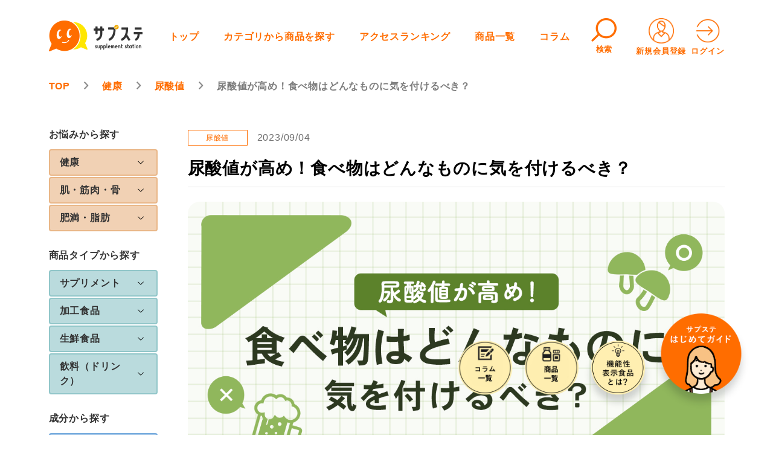

--- FILE ---
content_type: text/html; charset=UTF-8
request_url: https://sup-sta.com/colum/uricacidlevel-food/
body_size: 198645
content:


<!DOCTYPE html>
<html lang="ja">

<head>
  <meta charset="utf-8">
  <meta http-equiv="X-UA-Compatible" content="IE=edge">
  <meta name="viewport" content="width=device-width, initial-scale=1">
  <!-- Google Tag Manager -->
  <script>(function(w,d,s,l,i){w[l]=w[l]||[];w[l].push({'gtm.start':
  new Date().getTime(),event:'gtm.js'});var f=d.getElementsByTagName(s)[0],
  j=d.createElement(s),dl=l!='dataLayer'?'&l='+l:'';j.async=true;j.src=
  'https://www.googletagmanager.com/gtm.js?id='+i+dl;f.parentNode.insertBefore(j,f);
  })(window,document,'script','dataLayer','GTM-PGSVCBN');</script>
  <!-- End Google Tag Manager -->  
  <link rel="icon" href="https://sup-sta.com/wp-content/themes/supplement-station-GitHubActions/assets/images/favicon.ico" />
  <link href="https://sup-sta.com/wp-content/themes/supplement-station-GitHubActions/style.css?ver=1.13" rel="stylesheet">
  <!-- <link href="https://sup-sta.com/wp-content/themes/supplement-station-GitHubActions/style.min.css?ver=1.17" rel="stylesheet"> -->
  <link rel="stylesheet" type="text/css" href="https://sup-sta.com/wp-content/themes/supplement-station-GitHubActions/assets/slick/slick.css" />
  <link rel="stylesheet" type="text/css" href="https://sup-sta.com/wp-content/themes/supplement-station-GitHubActions/assets/slick/slick-theme.css" />
  <link rel="stylesheet" href="https://sup-sta.com/wp-content/themes/supplement-station-GitHubActions/assets/lightbox/css/lightbox.css">

  <!-- jQuery読み込み -->
  <script src="//ajax.googleapis.com/ajax/libs/jquery/1.11.3/jquery.min.js"></script>
  <script type="text/javascript" src="https://sup-sta.com/wp-content/themes/supplement-station-GitHubActions/assets/slick/slick.min.js"></script>
  <script src="https://sup-sta.com/wp-content/themes/supplement-station-GitHubActions/assets/lightbox/js/lightbox.js" type="text/javascript"></script>

  <!-- ↓toastr.js -->
  <link href="//cdnjs.cloudflare.com/ajax/libs/toastr.js/latest/css/toastr.min.css" rel="stylesheet" />
  <script src="//cdnjs.cloudflare.com/ajax/libs/toastr.js/latest/js/toastr.min.js"></script>
  <!-- ↑toastr.js -->


    <title>尿酸値が高め！食べ物はどんなものに気を付けるべき？ - サプステ</title>

		<!-- All in One SEO 4.5.0 - aioseo.com -->
		<meta name="description" content="健康診断の血液検査、気になる尿酸値の値はどうでしょうか？ 齢を重ねるにつれてだんだん数値が高くなっていたり、要注意と言われたり、気になることが増えてきたと感じる人も多いかと思います。 そこで今回は、尿酸とは何か、基本的なことから尿酸値のこと、気を付けたい食べ物や生活習慣などについて詳しく紹介、解説していきます。" />
		<meta name="robots" content="max-image-preview:large" />
		<link rel="canonical" href="https://sup-sta.com/colum/uricacidlevel-food/" />
		<meta name="generator" content="All in One SEO (AIOSEO) 4.5.0" />
		<meta property="og:locale" content="ja_JP" />
		<meta property="og:site_name" content="サプステ - サプステのキャッチフレーズ" />
		<meta property="og:type" content="article" />
		<meta property="og:title" content="尿酸値が高め！食べ物はどんなものに気を付けるべき？ - サプステ" />
		<meta property="og:description" content="健康診断の血液検査、気になる尿酸値の値はどうでしょうか？ 齢を重ねるにつれてだんだん数値が高くなっていたり、要注意と言われたり、気になることが増えてきたと感じる人も多いかと思います。 そこで今回は、尿酸とは何か、基本的なことから尿酸値のこと、気を付けたい食べ物や生活習慣などについて詳しく紹介、解説していきます。" />
		<meta property="og:url" content="https://sup-sta.com/colum/uricacidlevel-food/" />
		<meta property="article:published_time" content="2023-09-04T07:05:29+00:00" />
		<meta property="article:modified_time" content="2023-09-04T07:05:30+00:00" />
		<meta name="twitter:card" content="summary_large_image" />
		<meta name="twitter:title" content="尿酸値が高め！食べ物はどんなものに気を付けるべき？ - サプステ" />
		<meta name="twitter:description" content="健康診断の血液検査、気になる尿酸値の値はどうでしょうか？ 齢を重ねるにつれてだんだん数値が高くなっていたり、要注意と言われたり、気になることが増えてきたと感じる人も多いかと思います。 そこで今回は、尿酸とは何か、基本的なことから尿酸値のこと、気を付けたい食べ物や生活習慣などについて詳しく紹介、解説していきます。" />
		<script type="application/ld+json" class="aioseo-schema">
			{"@context":"https:\/\/schema.org","@graph":[{"@type":"BlogPosting","@id":"https:\/\/sup-sta.com\/colum\/uricacidlevel-food\/#blogposting","name":"\u5c3f\u9178\u5024\u304c\u9ad8\u3081\uff01\u98df\u3079\u7269\u306f\u3069\u3093\u306a\u3082\u306e\u306b\u6c17\u3092\u4ed8\u3051\u308b\u3079\u304d\uff1f - \u30b5\u30d7\u30b9\u30c6","headline":"\u5c3f\u9178\u5024\u304c\u9ad8\u3081\uff01\u98df\u3079\u7269\u306f\u3069\u3093\u306a\u3082\u306e\u306b\u6c17\u3092\u4ed8\u3051\u308b\u3079\u304d\uff1f","author":{"@id":"https:\/\/sup-sta.com\/author\/supsta_wp_admin\/#author"},"publisher":{"@id":"https:\/\/sup-sta.com\/#organization"},"image":{"@type":"ImageObject","url":"https:\/\/sup-sta.com\/wp-content\/uploads\/2023\/09\/nyosanchi12.jpg","width":1200,"height":630},"datePublished":"2023-09-04T07:05:29+09:00","dateModified":"2023-09-04T07:05:30+09:00","inLanguage":"ja","mainEntityOfPage":{"@id":"https:\/\/sup-sta.com\/colum\/uricacidlevel-food\/#webpage"},"isPartOf":{"@id":"https:\/\/sup-sta.com\/colum\/uricacidlevel-food\/#webpage"},"articleSection":"\u5c3f\u9178\u5024"},{"@type":"BreadcrumbList","@id":"https:\/\/sup-sta.com\/colum\/uricacidlevel-food\/#breadcrumblist","itemListElement":[{"@type":"ListItem","@id":"https:\/\/sup-sta.com\/#listItem","position":1,"name":"\u5bb6","item":"https:\/\/sup-sta.com\/","nextItem":"https:\/\/sup-sta.com\/colum\/uricacidlevel-food\/#listItem"},{"@type":"ListItem","@id":"https:\/\/sup-sta.com\/colum\/uricacidlevel-food\/#listItem","position":2,"name":"\u5c3f\u9178\u5024\u304c\u9ad8\u3081\uff01\u98df\u3079\u7269\u306f\u3069\u3093\u306a\u3082\u306e\u306b\u6c17\u3092\u4ed8\u3051\u308b\u3079\u304d\uff1f","previousItem":"https:\/\/sup-sta.com\/#listItem"}]},{"@type":"Organization","@id":"https:\/\/sup-sta.com\/#organization","name":"\u30b5\u30d7\u30b9\u30c6","url":"https:\/\/sup-sta.com\/"},{"@type":"Person","@id":"https:\/\/sup-sta.com\/author\/supsta_wp_admin\/#author","url":"https:\/\/sup-sta.com\/author\/supsta_wp_admin\/","name":"supsta_wp_admin","image":{"@type":"ImageObject","@id":"https:\/\/sup-sta.com\/colum\/uricacidlevel-food\/#authorImage","url":"https:\/\/secure.gravatar.com\/avatar\/6a9102a2a07109bbf59b9506766dae4e1df9f95de7475dc1d5761fcfa82f1c03?s=96&d=mm&r=g","width":96,"height":96,"caption":"supsta_wp_admin"}},{"@type":"WebPage","@id":"https:\/\/sup-sta.com\/colum\/uricacidlevel-food\/#webpage","url":"https:\/\/sup-sta.com\/colum\/uricacidlevel-food\/","name":"\u5c3f\u9178\u5024\u304c\u9ad8\u3081\uff01\u98df\u3079\u7269\u306f\u3069\u3093\u306a\u3082\u306e\u306b\u6c17\u3092\u4ed8\u3051\u308b\u3079\u304d\uff1f - \u30b5\u30d7\u30b9\u30c6","description":"\u5065\u5eb7\u8a3a\u65ad\u306e\u8840\u6db2\u691c\u67fb\u3001\u6c17\u306b\u306a\u308b\u5c3f\u9178\u5024\u306e\u5024\u306f\u3069\u3046\u3067\u3057\u3087\u3046\u304b\uff1f \u9f62\u3092\u91cd\u306d\u308b\u306b\u3064\u308c\u3066\u3060\u3093\u3060\u3093\u6570\u5024\u304c\u9ad8\u304f\u306a\u3063\u3066\u3044\u305f\u308a\u3001\u8981\u6ce8\u610f\u3068\u8a00\u308f\u308c\u305f\u308a\u3001\u6c17\u306b\u306a\u308b\u3053\u3068\u304c\u5897\u3048\u3066\u304d\u305f\u3068\u611f\u3058\u308b\u4eba\u3082\u591a\u3044\u304b\u3068\u601d\u3044\u307e\u3059\u3002 \u305d\u3053\u3067\u4eca\u56de\u306f\u3001\u5c3f\u9178\u3068\u306f\u4f55\u304b\u3001\u57fa\u672c\u7684\u306a\u3053\u3068\u304b\u3089\u5c3f\u9178\u5024\u306e\u3053\u3068\u3001\u6c17\u3092\u4ed8\u3051\u305f\u3044\u98df\u3079\u7269\u3084\u751f\u6d3b\u7fd2\u6163\u306a\u3069\u306b\u3064\u3044\u3066\u8a73\u3057\u304f\u7d39\u4ecb\u3001\u89e3\u8aac\u3057\u3066\u3044\u304d\u307e\u3059\u3002","inLanguage":"ja","isPartOf":{"@id":"https:\/\/sup-sta.com\/#website"},"breadcrumb":{"@id":"https:\/\/sup-sta.com\/colum\/uricacidlevel-food\/#breadcrumblist"},"author":{"@id":"https:\/\/sup-sta.com\/author\/supsta_wp_admin\/#author"},"creator":{"@id":"https:\/\/sup-sta.com\/author\/supsta_wp_admin\/#author"},"image":{"@type":"ImageObject","url":"https:\/\/sup-sta.com\/wp-content\/uploads\/2023\/09\/nyosanchi12.jpg","@id":"https:\/\/sup-sta.com\/colum\/uricacidlevel-food\/#mainImage","width":1200,"height":630},"primaryImageOfPage":{"@id":"https:\/\/sup-sta.com\/colum\/uricacidlevel-food\/#mainImage"},"datePublished":"2023-09-04T07:05:29+09:00","dateModified":"2023-09-04T07:05:30+09:00"},{"@type":"WebSite","@id":"https:\/\/sup-sta.com\/#website","url":"https:\/\/sup-sta.com\/","name":"\u30b5\u30d7\u30b9\u30c6","description":"\u30b5\u30d7\u30b9\u30c6\u306e\u30ad\u30e3\u30c3\u30c1\u30d5\u30ec\u30fc\u30ba","inLanguage":"ja","publisher":{"@id":"https:\/\/sup-sta.com\/#organization"}}]}
		</script>
		<!-- All in One SEO -->

<link rel="alternate" type="application/rss+xml" title="サプステ &raquo; 尿酸値が高め！食べ物はどんなものに気を付けるべき？ のコメントのフィード" href="https://sup-sta.com/colum/uricacidlevel-food/feed/" />
<link rel="alternate" title="oEmbed (JSON)" type="application/json+oembed" href="https://sup-sta.com/wp-json/oembed/1.0/embed?url=https%3A%2F%2Fsup-sta.com%2Fcolum%2Furicacidlevel-food%2F" />
<link rel="alternate" title="oEmbed (XML)" type="text/xml+oembed" href="https://sup-sta.com/wp-json/oembed/1.0/embed?url=https%3A%2F%2Fsup-sta.com%2Fcolum%2Furicacidlevel-food%2F&#038;format=xml" />
		<!-- This site uses the Google Analytics by MonsterInsights plugin v8.20.1 - Using Analytics tracking - https://www.monsterinsights.com/ -->
		<!-- Note: MonsterInsights is not currently configured on this site. The site owner needs to authenticate with Google Analytics in the MonsterInsights settings panel. -->
					<!-- No tracking code set -->
				<!-- / Google Analytics by MonsterInsights -->
		<link rel='stylesheet' id='wpfp-css' href='https://sup-sta.com/wp-content/plugins/wp-favorite-posts/wpfp.css' type='text/css' />
<style id='wp-img-auto-sizes-contain-inline-css' type='text/css'>
img:is([sizes=auto i],[sizes^="auto," i]){contain-intrinsic-size:3000px 1500px}
/*# sourceURL=wp-img-auto-sizes-contain-inline-css */
</style>
<style id='wp-emoji-styles-inline-css' type='text/css'>

	img.wp-smiley, img.emoji {
		display: inline !important;
		border: none !important;
		box-shadow: none !important;
		height: 1em !important;
		width: 1em !important;
		margin: 0 0.07em !important;
		vertical-align: -0.1em !important;
		background: none !important;
		padding: 0 !important;
	}
/*# sourceURL=wp-emoji-styles-inline-css */
</style>
<style id='wp-block-library-inline-css' type='text/css'>
:root{--wp-block-synced-color:#7a00df;--wp-block-synced-color--rgb:122,0,223;--wp-bound-block-color:var(--wp-block-synced-color);--wp-editor-canvas-background:#ddd;--wp-admin-theme-color:#007cba;--wp-admin-theme-color--rgb:0,124,186;--wp-admin-theme-color-darker-10:#006ba1;--wp-admin-theme-color-darker-10--rgb:0,107,160.5;--wp-admin-theme-color-darker-20:#005a87;--wp-admin-theme-color-darker-20--rgb:0,90,135;--wp-admin-border-width-focus:2px}@media (min-resolution:192dpi){:root{--wp-admin-border-width-focus:1.5px}}.wp-element-button{cursor:pointer}:root .has-very-light-gray-background-color{background-color:#eee}:root .has-very-dark-gray-background-color{background-color:#313131}:root .has-very-light-gray-color{color:#eee}:root .has-very-dark-gray-color{color:#313131}:root .has-vivid-green-cyan-to-vivid-cyan-blue-gradient-background{background:linear-gradient(135deg,#00d084,#0693e3)}:root .has-purple-crush-gradient-background{background:linear-gradient(135deg,#34e2e4,#4721fb 50%,#ab1dfe)}:root .has-hazy-dawn-gradient-background{background:linear-gradient(135deg,#faaca8,#dad0ec)}:root .has-subdued-olive-gradient-background{background:linear-gradient(135deg,#fafae1,#67a671)}:root .has-atomic-cream-gradient-background{background:linear-gradient(135deg,#fdd79a,#004a59)}:root .has-nightshade-gradient-background{background:linear-gradient(135deg,#330968,#31cdcf)}:root .has-midnight-gradient-background{background:linear-gradient(135deg,#020381,#2874fc)}:root{--wp--preset--font-size--normal:16px;--wp--preset--font-size--huge:42px}.has-regular-font-size{font-size:1em}.has-larger-font-size{font-size:2.625em}.has-normal-font-size{font-size:var(--wp--preset--font-size--normal)}.has-huge-font-size{font-size:var(--wp--preset--font-size--huge)}.has-text-align-center{text-align:center}.has-text-align-left{text-align:left}.has-text-align-right{text-align:right}.has-fit-text{white-space:nowrap!important}#end-resizable-editor-section{display:none}.aligncenter{clear:both}.items-justified-left{justify-content:flex-start}.items-justified-center{justify-content:center}.items-justified-right{justify-content:flex-end}.items-justified-space-between{justify-content:space-between}.screen-reader-text{border:0;clip-path:inset(50%);height:1px;margin:-1px;overflow:hidden;padding:0;position:absolute;width:1px;word-wrap:normal!important}.screen-reader-text:focus{background-color:#ddd;clip-path:none;color:#444;display:block;font-size:1em;height:auto;left:5px;line-height:normal;padding:15px 23px 14px;text-decoration:none;top:5px;width:auto;z-index:100000}html :where(.has-border-color){border-style:solid}html :where([style*=border-top-color]){border-top-style:solid}html :where([style*=border-right-color]){border-right-style:solid}html :where([style*=border-bottom-color]){border-bottom-style:solid}html :where([style*=border-left-color]){border-left-style:solid}html :where([style*=border-width]){border-style:solid}html :where([style*=border-top-width]){border-top-style:solid}html :where([style*=border-right-width]){border-right-style:solid}html :where([style*=border-bottom-width]){border-bottom-style:solid}html :where([style*=border-left-width]){border-left-style:solid}html :where(img[class*=wp-image-]){height:auto;max-width:100%}:where(figure){margin:0 0 1em}html :where(.is-position-sticky){--wp-admin--admin-bar--position-offset:var(--wp-admin--admin-bar--height,0px)}@media screen and (max-width:600px){html :where(.is-position-sticky){--wp-admin--admin-bar--position-offset:0px}}

/*# sourceURL=wp-block-library-inline-css */
</style><style id='wp-block-heading-inline-css' type='text/css'>
h1:where(.wp-block-heading).has-background,h2:where(.wp-block-heading).has-background,h3:where(.wp-block-heading).has-background,h4:where(.wp-block-heading).has-background,h5:where(.wp-block-heading).has-background,h6:where(.wp-block-heading).has-background{padding:1.25em 2.375em}h1.has-text-align-left[style*=writing-mode]:where([style*=vertical-lr]),h1.has-text-align-right[style*=writing-mode]:where([style*=vertical-rl]),h2.has-text-align-left[style*=writing-mode]:where([style*=vertical-lr]),h2.has-text-align-right[style*=writing-mode]:where([style*=vertical-rl]),h3.has-text-align-left[style*=writing-mode]:where([style*=vertical-lr]),h3.has-text-align-right[style*=writing-mode]:where([style*=vertical-rl]),h4.has-text-align-left[style*=writing-mode]:where([style*=vertical-lr]),h4.has-text-align-right[style*=writing-mode]:where([style*=vertical-rl]),h5.has-text-align-left[style*=writing-mode]:where([style*=vertical-lr]),h5.has-text-align-right[style*=writing-mode]:where([style*=vertical-rl]),h6.has-text-align-left[style*=writing-mode]:where([style*=vertical-lr]),h6.has-text-align-right[style*=writing-mode]:where([style*=vertical-rl]){rotate:180deg}
/*# sourceURL=https://sup-sta.com/wp-includes/blocks/heading/style.min.css */
</style>
<style id='wp-block-image-inline-css' type='text/css'>
.wp-block-image>a,.wp-block-image>figure>a{display:inline-block}.wp-block-image img{box-sizing:border-box;height:auto;max-width:100%;vertical-align:bottom}@media not (prefers-reduced-motion){.wp-block-image img.hide{visibility:hidden}.wp-block-image img.show{animation:show-content-image .4s}}.wp-block-image[style*=border-radius] img,.wp-block-image[style*=border-radius]>a{border-radius:inherit}.wp-block-image.has-custom-border img{box-sizing:border-box}.wp-block-image.aligncenter{text-align:center}.wp-block-image.alignfull>a,.wp-block-image.alignwide>a{width:100%}.wp-block-image.alignfull img,.wp-block-image.alignwide img{height:auto;width:100%}.wp-block-image .aligncenter,.wp-block-image .alignleft,.wp-block-image .alignright,.wp-block-image.aligncenter,.wp-block-image.alignleft,.wp-block-image.alignright{display:table}.wp-block-image .aligncenter>figcaption,.wp-block-image .alignleft>figcaption,.wp-block-image .alignright>figcaption,.wp-block-image.aligncenter>figcaption,.wp-block-image.alignleft>figcaption,.wp-block-image.alignright>figcaption{caption-side:bottom;display:table-caption}.wp-block-image .alignleft{float:left;margin:.5em 1em .5em 0}.wp-block-image .alignright{float:right;margin:.5em 0 .5em 1em}.wp-block-image .aligncenter{margin-left:auto;margin-right:auto}.wp-block-image :where(figcaption){margin-bottom:1em;margin-top:.5em}.wp-block-image.is-style-circle-mask img{border-radius:9999px}@supports ((-webkit-mask-image:none) or (mask-image:none)) or (-webkit-mask-image:none){.wp-block-image.is-style-circle-mask img{border-radius:0;-webkit-mask-image:url('data:image/svg+xml;utf8,<svg viewBox="0 0 100 100" xmlns="http://www.w3.org/2000/svg"><circle cx="50" cy="50" r="50"/></svg>');mask-image:url('data:image/svg+xml;utf8,<svg viewBox="0 0 100 100" xmlns="http://www.w3.org/2000/svg"><circle cx="50" cy="50" r="50"/></svg>');mask-mode:alpha;-webkit-mask-position:center;mask-position:center;-webkit-mask-repeat:no-repeat;mask-repeat:no-repeat;-webkit-mask-size:contain;mask-size:contain}}:root :where(.wp-block-image.is-style-rounded img,.wp-block-image .is-style-rounded img){border-radius:9999px}.wp-block-image figure{margin:0}.wp-lightbox-container{display:flex;flex-direction:column;position:relative}.wp-lightbox-container img{cursor:zoom-in}.wp-lightbox-container img:hover+button{opacity:1}.wp-lightbox-container button{align-items:center;backdrop-filter:blur(16px) saturate(180%);background-color:#5a5a5a40;border:none;border-radius:4px;cursor:zoom-in;display:flex;height:20px;justify-content:center;opacity:0;padding:0;position:absolute;right:16px;text-align:center;top:16px;width:20px;z-index:100}@media not (prefers-reduced-motion){.wp-lightbox-container button{transition:opacity .2s ease}}.wp-lightbox-container button:focus-visible{outline:3px auto #5a5a5a40;outline:3px auto -webkit-focus-ring-color;outline-offset:3px}.wp-lightbox-container button:hover{cursor:pointer;opacity:1}.wp-lightbox-container button:focus{opacity:1}.wp-lightbox-container button:focus,.wp-lightbox-container button:hover,.wp-lightbox-container button:not(:hover):not(:active):not(.has-background){background-color:#5a5a5a40;border:none}.wp-lightbox-overlay{box-sizing:border-box;cursor:zoom-out;height:100vh;left:0;overflow:hidden;position:fixed;top:0;visibility:hidden;width:100%;z-index:100000}.wp-lightbox-overlay .close-button{align-items:center;cursor:pointer;display:flex;justify-content:center;min-height:40px;min-width:40px;padding:0;position:absolute;right:calc(env(safe-area-inset-right) + 16px);top:calc(env(safe-area-inset-top) + 16px);z-index:5000000}.wp-lightbox-overlay .close-button:focus,.wp-lightbox-overlay .close-button:hover,.wp-lightbox-overlay .close-button:not(:hover):not(:active):not(.has-background){background:none;border:none}.wp-lightbox-overlay .lightbox-image-container{height:var(--wp--lightbox-container-height);left:50%;overflow:hidden;position:absolute;top:50%;transform:translate(-50%,-50%);transform-origin:top left;width:var(--wp--lightbox-container-width);z-index:9999999999}.wp-lightbox-overlay .wp-block-image{align-items:center;box-sizing:border-box;display:flex;height:100%;justify-content:center;margin:0;position:relative;transform-origin:0 0;width:100%;z-index:3000000}.wp-lightbox-overlay .wp-block-image img{height:var(--wp--lightbox-image-height);min-height:var(--wp--lightbox-image-height);min-width:var(--wp--lightbox-image-width);width:var(--wp--lightbox-image-width)}.wp-lightbox-overlay .wp-block-image figcaption{display:none}.wp-lightbox-overlay button{background:none;border:none}.wp-lightbox-overlay .scrim{background-color:#fff;height:100%;opacity:.9;position:absolute;width:100%;z-index:2000000}.wp-lightbox-overlay.active{visibility:visible}@media not (prefers-reduced-motion){.wp-lightbox-overlay.active{animation:turn-on-visibility .25s both}.wp-lightbox-overlay.active img{animation:turn-on-visibility .35s both}.wp-lightbox-overlay.show-closing-animation:not(.active){animation:turn-off-visibility .35s both}.wp-lightbox-overlay.show-closing-animation:not(.active) img{animation:turn-off-visibility .25s both}.wp-lightbox-overlay.zoom.active{animation:none;opacity:1;visibility:visible}.wp-lightbox-overlay.zoom.active .lightbox-image-container{animation:lightbox-zoom-in .4s}.wp-lightbox-overlay.zoom.active .lightbox-image-container img{animation:none}.wp-lightbox-overlay.zoom.active .scrim{animation:turn-on-visibility .4s forwards}.wp-lightbox-overlay.zoom.show-closing-animation:not(.active){animation:none}.wp-lightbox-overlay.zoom.show-closing-animation:not(.active) .lightbox-image-container{animation:lightbox-zoom-out .4s}.wp-lightbox-overlay.zoom.show-closing-animation:not(.active) .lightbox-image-container img{animation:none}.wp-lightbox-overlay.zoom.show-closing-animation:not(.active) .scrim{animation:turn-off-visibility .4s forwards}}@keyframes show-content-image{0%{visibility:hidden}99%{visibility:hidden}to{visibility:visible}}@keyframes turn-on-visibility{0%{opacity:0}to{opacity:1}}@keyframes turn-off-visibility{0%{opacity:1;visibility:visible}99%{opacity:0;visibility:visible}to{opacity:0;visibility:hidden}}@keyframes lightbox-zoom-in{0%{transform:translate(calc((-100vw + var(--wp--lightbox-scrollbar-width))/2 + var(--wp--lightbox-initial-left-position)),calc(-50vh + var(--wp--lightbox-initial-top-position))) scale(var(--wp--lightbox-scale))}to{transform:translate(-50%,-50%) scale(1)}}@keyframes lightbox-zoom-out{0%{transform:translate(-50%,-50%) scale(1);visibility:visible}99%{visibility:visible}to{transform:translate(calc((-100vw + var(--wp--lightbox-scrollbar-width))/2 + var(--wp--lightbox-initial-left-position)),calc(-50vh + var(--wp--lightbox-initial-top-position))) scale(var(--wp--lightbox-scale));visibility:hidden}}
/*# sourceURL=https://sup-sta.com/wp-includes/blocks/image/style.min.css */
</style>
<style id='wp-block-paragraph-inline-css' type='text/css'>
.is-small-text{font-size:.875em}.is-regular-text{font-size:1em}.is-large-text{font-size:2.25em}.is-larger-text{font-size:3em}.has-drop-cap:not(:focus):first-letter{float:left;font-size:8.4em;font-style:normal;font-weight:100;line-height:.68;margin:.05em .1em 0 0;text-transform:uppercase}body.rtl .has-drop-cap:not(:focus):first-letter{float:none;margin-left:.1em}p.has-drop-cap.has-background{overflow:hidden}:root :where(p.has-background){padding:1.25em 2.375em}:where(p.has-text-color:not(.has-link-color)) a{color:inherit}p.has-text-align-left[style*="writing-mode:vertical-lr"],p.has-text-align-right[style*="writing-mode:vertical-rl"]{rotate:180deg}
/*# sourceURL=https://sup-sta.com/wp-includes/blocks/paragraph/style.min.css */
</style>
<style id='wp-block-table-inline-css' type='text/css'>
.wp-block-table{overflow-x:auto}.wp-block-table table{border-collapse:collapse;width:100%}.wp-block-table thead{border-bottom:3px solid}.wp-block-table tfoot{border-top:3px solid}.wp-block-table td,.wp-block-table th{border:1px solid;padding:.5em}.wp-block-table .has-fixed-layout{table-layout:fixed;width:100%}.wp-block-table .has-fixed-layout td,.wp-block-table .has-fixed-layout th{word-break:break-word}.wp-block-table.aligncenter,.wp-block-table.alignleft,.wp-block-table.alignright{display:table;width:auto}.wp-block-table.aligncenter td,.wp-block-table.aligncenter th,.wp-block-table.alignleft td,.wp-block-table.alignleft th,.wp-block-table.alignright td,.wp-block-table.alignright th{word-break:break-word}.wp-block-table .has-subtle-light-gray-background-color{background-color:#f3f4f5}.wp-block-table .has-subtle-pale-green-background-color{background-color:#e9fbe5}.wp-block-table .has-subtle-pale-blue-background-color{background-color:#e7f5fe}.wp-block-table .has-subtle-pale-pink-background-color{background-color:#fcf0ef}.wp-block-table.is-style-stripes{background-color:initial;border-collapse:inherit;border-spacing:0}.wp-block-table.is-style-stripes tbody tr:nth-child(odd){background-color:#f0f0f0}.wp-block-table.is-style-stripes.has-subtle-light-gray-background-color tbody tr:nth-child(odd){background-color:#f3f4f5}.wp-block-table.is-style-stripes.has-subtle-pale-green-background-color tbody tr:nth-child(odd){background-color:#e9fbe5}.wp-block-table.is-style-stripes.has-subtle-pale-blue-background-color tbody tr:nth-child(odd){background-color:#e7f5fe}.wp-block-table.is-style-stripes.has-subtle-pale-pink-background-color tbody tr:nth-child(odd){background-color:#fcf0ef}.wp-block-table.is-style-stripes td,.wp-block-table.is-style-stripes th{border-color:#0000}.wp-block-table.is-style-stripes{border-bottom:1px solid #f0f0f0}.wp-block-table .has-border-color td,.wp-block-table .has-border-color th,.wp-block-table .has-border-color tr,.wp-block-table .has-border-color>*{border-color:inherit}.wp-block-table table[style*=border-top-color] tr:first-child,.wp-block-table table[style*=border-top-color] tr:first-child td,.wp-block-table table[style*=border-top-color] tr:first-child th,.wp-block-table table[style*=border-top-color]>*,.wp-block-table table[style*=border-top-color]>* td,.wp-block-table table[style*=border-top-color]>* th{border-top-color:inherit}.wp-block-table table[style*=border-top-color] tr:not(:first-child){border-top-color:initial}.wp-block-table table[style*=border-right-color] td:last-child,.wp-block-table table[style*=border-right-color] th,.wp-block-table table[style*=border-right-color] tr,.wp-block-table table[style*=border-right-color]>*{border-right-color:inherit}.wp-block-table table[style*=border-bottom-color] tr:last-child,.wp-block-table table[style*=border-bottom-color] tr:last-child td,.wp-block-table table[style*=border-bottom-color] tr:last-child th,.wp-block-table table[style*=border-bottom-color]>*,.wp-block-table table[style*=border-bottom-color]>* td,.wp-block-table table[style*=border-bottom-color]>* th{border-bottom-color:inherit}.wp-block-table table[style*=border-bottom-color] tr:not(:last-child){border-bottom-color:initial}.wp-block-table table[style*=border-left-color] td:first-child,.wp-block-table table[style*=border-left-color] th,.wp-block-table table[style*=border-left-color] tr,.wp-block-table table[style*=border-left-color]>*{border-left-color:inherit}.wp-block-table table[style*=border-style] td,.wp-block-table table[style*=border-style] th,.wp-block-table table[style*=border-style] tr,.wp-block-table table[style*=border-style]>*{border-style:inherit}.wp-block-table table[style*=border-width] td,.wp-block-table table[style*=border-width] th,.wp-block-table table[style*=border-width] tr,.wp-block-table table[style*=border-width]>*{border-style:inherit;border-width:inherit}
/*# sourceURL=https://sup-sta.com/wp-includes/blocks/table/style.min.css */
</style>
<style id='global-styles-inline-css' type='text/css'>
:root{--wp--preset--aspect-ratio--square: 1;--wp--preset--aspect-ratio--4-3: 4/3;--wp--preset--aspect-ratio--3-4: 3/4;--wp--preset--aspect-ratio--3-2: 3/2;--wp--preset--aspect-ratio--2-3: 2/3;--wp--preset--aspect-ratio--16-9: 16/9;--wp--preset--aspect-ratio--9-16: 9/16;--wp--preset--color--black: #000000;--wp--preset--color--cyan-bluish-gray: #abb8c3;--wp--preset--color--white: #ffffff;--wp--preset--color--pale-pink: #f78da7;--wp--preset--color--vivid-red: #cf2e2e;--wp--preset--color--luminous-vivid-orange: #ff6900;--wp--preset--color--luminous-vivid-amber: #fcb900;--wp--preset--color--light-green-cyan: #7bdcb5;--wp--preset--color--vivid-green-cyan: #00d084;--wp--preset--color--pale-cyan-blue: #8ed1fc;--wp--preset--color--vivid-cyan-blue: #0693e3;--wp--preset--color--vivid-purple: #9b51e0;--wp--preset--gradient--vivid-cyan-blue-to-vivid-purple: linear-gradient(135deg,rgb(6,147,227) 0%,rgb(155,81,224) 100%);--wp--preset--gradient--light-green-cyan-to-vivid-green-cyan: linear-gradient(135deg,rgb(122,220,180) 0%,rgb(0,208,130) 100%);--wp--preset--gradient--luminous-vivid-amber-to-luminous-vivid-orange: linear-gradient(135deg,rgb(252,185,0) 0%,rgb(255,105,0) 100%);--wp--preset--gradient--luminous-vivid-orange-to-vivid-red: linear-gradient(135deg,rgb(255,105,0) 0%,rgb(207,46,46) 100%);--wp--preset--gradient--very-light-gray-to-cyan-bluish-gray: linear-gradient(135deg,rgb(238,238,238) 0%,rgb(169,184,195) 100%);--wp--preset--gradient--cool-to-warm-spectrum: linear-gradient(135deg,rgb(74,234,220) 0%,rgb(151,120,209) 20%,rgb(207,42,186) 40%,rgb(238,44,130) 60%,rgb(251,105,98) 80%,rgb(254,248,76) 100%);--wp--preset--gradient--blush-light-purple: linear-gradient(135deg,rgb(255,206,236) 0%,rgb(152,150,240) 100%);--wp--preset--gradient--blush-bordeaux: linear-gradient(135deg,rgb(254,205,165) 0%,rgb(254,45,45) 50%,rgb(107,0,62) 100%);--wp--preset--gradient--luminous-dusk: linear-gradient(135deg,rgb(255,203,112) 0%,rgb(199,81,192) 50%,rgb(65,88,208) 100%);--wp--preset--gradient--pale-ocean: linear-gradient(135deg,rgb(255,245,203) 0%,rgb(182,227,212) 50%,rgb(51,167,181) 100%);--wp--preset--gradient--electric-grass: linear-gradient(135deg,rgb(202,248,128) 0%,rgb(113,206,126) 100%);--wp--preset--gradient--midnight: linear-gradient(135deg,rgb(2,3,129) 0%,rgb(40,116,252) 100%);--wp--preset--font-size--small: 13px;--wp--preset--font-size--medium: 20px;--wp--preset--font-size--large: 36px;--wp--preset--font-size--x-large: 42px;--wp--preset--spacing--20: 0.44rem;--wp--preset--spacing--30: 0.67rem;--wp--preset--spacing--40: 1rem;--wp--preset--spacing--50: 1.5rem;--wp--preset--spacing--60: 2.25rem;--wp--preset--spacing--70: 3.38rem;--wp--preset--spacing--80: 5.06rem;--wp--preset--shadow--natural: 6px 6px 9px rgba(0, 0, 0, 0.2);--wp--preset--shadow--deep: 12px 12px 50px rgba(0, 0, 0, 0.4);--wp--preset--shadow--sharp: 6px 6px 0px rgba(0, 0, 0, 0.2);--wp--preset--shadow--outlined: 6px 6px 0px -3px rgb(255, 255, 255), 6px 6px rgb(0, 0, 0);--wp--preset--shadow--crisp: 6px 6px 0px rgb(0, 0, 0);}:where(.is-layout-flex){gap: 0.5em;}:where(.is-layout-grid){gap: 0.5em;}body .is-layout-flex{display: flex;}.is-layout-flex{flex-wrap: wrap;align-items: center;}.is-layout-flex > :is(*, div){margin: 0;}body .is-layout-grid{display: grid;}.is-layout-grid > :is(*, div){margin: 0;}:where(.wp-block-columns.is-layout-flex){gap: 2em;}:where(.wp-block-columns.is-layout-grid){gap: 2em;}:where(.wp-block-post-template.is-layout-flex){gap: 1.25em;}:where(.wp-block-post-template.is-layout-grid){gap: 1.25em;}.has-black-color{color: var(--wp--preset--color--black) !important;}.has-cyan-bluish-gray-color{color: var(--wp--preset--color--cyan-bluish-gray) !important;}.has-white-color{color: var(--wp--preset--color--white) !important;}.has-pale-pink-color{color: var(--wp--preset--color--pale-pink) !important;}.has-vivid-red-color{color: var(--wp--preset--color--vivid-red) !important;}.has-luminous-vivid-orange-color{color: var(--wp--preset--color--luminous-vivid-orange) !important;}.has-luminous-vivid-amber-color{color: var(--wp--preset--color--luminous-vivid-amber) !important;}.has-light-green-cyan-color{color: var(--wp--preset--color--light-green-cyan) !important;}.has-vivid-green-cyan-color{color: var(--wp--preset--color--vivid-green-cyan) !important;}.has-pale-cyan-blue-color{color: var(--wp--preset--color--pale-cyan-blue) !important;}.has-vivid-cyan-blue-color{color: var(--wp--preset--color--vivid-cyan-blue) !important;}.has-vivid-purple-color{color: var(--wp--preset--color--vivid-purple) !important;}.has-black-background-color{background-color: var(--wp--preset--color--black) !important;}.has-cyan-bluish-gray-background-color{background-color: var(--wp--preset--color--cyan-bluish-gray) !important;}.has-white-background-color{background-color: var(--wp--preset--color--white) !important;}.has-pale-pink-background-color{background-color: var(--wp--preset--color--pale-pink) !important;}.has-vivid-red-background-color{background-color: var(--wp--preset--color--vivid-red) !important;}.has-luminous-vivid-orange-background-color{background-color: var(--wp--preset--color--luminous-vivid-orange) !important;}.has-luminous-vivid-amber-background-color{background-color: var(--wp--preset--color--luminous-vivid-amber) !important;}.has-light-green-cyan-background-color{background-color: var(--wp--preset--color--light-green-cyan) !important;}.has-vivid-green-cyan-background-color{background-color: var(--wp--preset--color--vivid-green-cyan) !important;}.has-pale-cyan-blue-background-color{background-color: var(--wp--preset--color--pale-cyan-blue) !important;}.has-vivid-cyan-blue-background-color{background-color: var(--wp--preset--color--vivid-cyan-blue) !important;}.has-vivid-purple-background-color{background-color: var(--wp--preset--color--vivid-purple) !important;}.has-black-border-color{border-color: var(--wp--preset--color--black) !important;}.has-cyan-bluish-gray-border-color{border-color: var(--wp--preset--color--cyan-bluish-gray) !important;}.has-white-border-color{border-color: var(--wp--preset--color--white) !important;}.has-pale-pink-border-color{border-color: var(--wp--preset--color--pale-pink) !important;}.has-vivid-red-border-color{border-color: var(--wp--preset--color--vivid-red) !important;}.has-luminous-vivid-orange-border-color{border-color: var(--wp--preset--color--luminous-vivid-orange) !important;}.has-luminous-vivid-amber-border-color{border-color: var(--wp--preset--color--luminous-vivid-amber) !important;}.has-light-green-cyan-border-color{border-color: var(--wp--preset--color--light-green-cyan) !important;}.has-vivid-green-cyan-border-color{border-color: var(--wp--preset--color--vivid-green-cyan) !important;}.has-pale-cyan-blue-border-color{border-color: var(--wp--preset--color--pale-cyan-blue) !important;}.has-vivid-cyan-blue-border-color{border-color: var(--wp--preset--color--vivid-cyan-blue) !important;}.has-vivid-purple-border-color{border-color: var(--wp--preset--color--vivid-purple) !important;}.has-vivid-cyan-blue-to-vivid-purple-gradient-background{background: var(--wp--preset--gradient--vivid-cyan-blue-to-vivid-purple) !important;}.has-light-green-cyan-to-vivid-green-cyan-gradient-background{background: var(--wp--preset--gradient--light-green-cyan-to-vivid-green-cyan) !important;}.has-luminous-vivid-amber-to-luminous-vivid-orange-gradient-background{background: var(--wp--preset--gradient--luminous-vivid-amber-to-luminous-vivid-orange) !important;}.has-luminous-vivid-orange-to-vivid-red-gradient-background{background: var(--wp--preset--gradient--luminous-vivid-orange-to-vivid-red) !important;}.has-very-light-gray-to-cyan-bluish-gray-gradient-background{background: var(--wp--preset--gradient--very-light-gray-to-cyan-bluish-gray) !important;}.has-cool-to-warm-spectrum-gradient-background{background: var(--wp--preset--gradient--cool-to-warm-spectrum) !important;}.has-blush-light-purple-gradient-background{background: var(--wp--preset--gradient--blush-light-purple) !important;}.has-blush-bordeaux-gradient-background{background: var(--wp--preset--gradient--blush-bordeaux) !important;}.has-luminous-dusk-gradient-background{background: var(--wp--preset--gradient--luminous-dusk) !important;}.has-pale-ocean-gradient-background{background: var(--wp--preset--gradient--pale-ocean) !important;}.has-electric-grass-gradient-background{background: var(--wp--preset--gradient--electric-grass) !important;}.has-midnight-gradient-background{background: var(--wp--preset--gradient--midnight) !important;}.has-small-font-size{font-size: var(--wp--preset--font-size--small) !important;}.has-medium-font-size{font-size: var(--wp--preset--font-size--medium) !important;}.has-large-font-size{font-size: var(--wp--preset--font-size--large) !important;}.has-x-large-font-size{font-size: var(--wp--preset--font-size--x-large) !important;}
/*# sourceURL=global-styles-inline-css */
</style>

<style id='classic-theme-styles-inline-css' type='text/css'>
/*! This file is auto-generated */
.wp-block-button__link{color:#fff;background-color:#32373c;border-radius:9999px;box-shadow:none;text-decoration:none;padding:calc(.667em + 2px) calc(1.333em + 2px);font-size:1.125em}.wp-block-file__button{background:#32373c;color:#fff;text-decoration:none}
/*# sourceURL=/wp-includes/css/classic-themes.min.css */
</style>
<link rel='stylesheet' id='contact-form-7-css' href='https://sup-sta.com/wp-content/plugins/contact-form-7/includes/css/styles.css?ver=5.8.2' type='text/css' media='all' />
<link rel='stylesheet' id='swpm.common-css' href='https://sup-sta.com/wp-content/plugins/simple-membership/css/swpm.common.css?ver=4.1.2' type='text/css' media='all' />
<link rel='stylesheet' id='toc-screen-css' href='https://sup-sta.com/wp-content/plugins/table-of-contents-plus/screen.min.css?ver=2309' type='text/css' media='all' />
<style id='toc-screen-inline-css' type='text/css'>
div#toc_container {width: 66%;}
/*# sourceURL=toc-screen-inline-css */
</style>
<link rel='stylesheet' id='swpm-form-builder-css-css' href='https://sup-sta.com/wp-content/plugins/swpm-form-builder/css/swpm-form-builder.css?ver=5.0.1' type='text/css' media='all' />
<link rel='stylesheet' id='swpm-jqueryui-css-css' href='https://sup-sta.com/wp-content/plugins/swpm-form-builder/css/smoothness/jquery-ui-1.10.3.min.css?ver=5.0.1' type='text/css' media='all' />
<link rel='stylesheet' id='wordpress-popular-posts-css-css' href='https://sup-sta.com/wp-content/plugins/wordpress-popular-posts/assets/css/wpp.css?ver=6.3.4' type='text/css' media='all' />
<link rel='stylesheet' id='ligature-symbols-css' href='https://sup-sta.com/wp-content/plugins/gianism/assets/css/lsf.css?ver=2.11' type='text/css' media='all' />
<link rel='stylesheet' id='gianism-css' href='https://sup-sta.com/wp-content/plugins/gianism/assets/css/gianism-style.css?ver=5.1.0' type='text/css' media='all' />
<script type="text/javascript" src="https://sup-sta.com/wp-includes/js/jquery/jquery.min.js?ver=3.7.1" id="jquery-core-js"></script>
<script type="text/javascript" src="https://sup-sta.com/wp-includes/js/jquery/jquery-migrate.min.js?ver=3.4.1" id="jquery-migrate-js"></script>
<script type="application/json" id="wpp-json">

{"sampling_active":0,"sampling_rate":100,"ajax_url":"https:\/\/sup-sta.com\/wp-json\/wordpress-popular-posts\/v1\/popular-posts","api_url":"https:\/\/sup-sta.com\/wp-json\/wordpress-popular-posts","ID":25454,"token":"51f00c8f5d","lang":0,"debug":0}
//# sourceURL=wpp-json

</script>
<script type="text/javascript" src="https://sup-sta.com/wp-content/plugins/wordpress-popular-posts/assets/js/wpp.min.js?ver=6.3.4" id="wpp-js-js"></script>
<script type="text/javascript" src="https://sup-sta.com/wp-content/plugins/wp-favorite-posts/script.js?ver=1.6.8" id="wp-favorite-posts-js"></script>
<link rel="https://api.w.org/" href="https://sup-sta.com/wp-json/" /><link rel="alternate" title="JSON" type="application/json" href="https://sup-sta.com/wp-json/wp/v2/posts/25454" /><link rel="EditURI" type="application/rsd+xml" title="RSD" href="https://sup-sta.com/xmlrpc.php?rsd" />
<meta name="generator" content="WordPress 6.9" />
<link rel='shortlink' href='https://sup-sta.com/?p=25454' />
<!-- <meta name="swpm" version="5.0.1" /> -->
            <style id="wpp-loading-animation-styles">@-webkit-keyframes bgslide{from{background-position-x:0}to{background-position-x:-200%}}@keyframes bgslide{from{background-position-x:0}to{background-position-x:-200%}}.wpp-widget-placeholder,.wpp-widget-block-placeholder,.wpp-shortcode-placeholder{margin:0 auto;width:60px;height:3px;background:#dd3737;background:linear-gradient(90deg,#dd3737 0%,#571313 10%,#dd3737 100%);background-size:200% auto;border-radius:3px;-webkit-animation:bgslide 1s infinite linear;animation:bgslide 1s infinite linear}</style>
            <style type="text/css">.saboxplugin-wrap{-webkit-box-sizing:border-box;-moz-box-sizing:border-box;-ms-box-sizing:border-box;box-sizing:border-box;border:1px solid #eee;width:100%;clear:both;display:block;overflow:hidden;word-wrap:break-word;position:relative}.saboxplugin-wrap .saboxplugin-gravatar{float:left;padding:0 20px 20px 20px}.saboxplugin-wrap .saboxplugin-gravatar img{max-width:100px;height:auto;border-radius:0;}.saboxplugin-wrap .saboxplugin-authorname{font-size:18px;line-height:1;margin:20px 0 0 20px;display:block}.saboxplugin-wrap .saboxplugin-authorname a{text-decoration:none}.saboxplugin-wrap .saboxplugin-authorname a:focus{outline:0}.saboxplugin-wrap .saboxplugin-desc{display:block;margin:5px 20px}.saboxplugin-wrap .saboxplugin-desc a{text-decoration:underline}.saboxplugin-wrap .saboxplugin-desc p{margin:5px 0 12px}.saboxplugin-wrap .saboxplugin-web{margin:0 20px 15px;text-align:left}.saboxplugin-wrap .sab-web-position{text-align:right}.saboxplugin-wrap .saboxplugin-web a{color:#ccc;text-decoration:none}.saboxplugin-wrap .saboxplugin-socials{position:relative;display:block;background:#fcfcfc;padding:5px;border-top:1px solid #eee}.saboxplugin-wrap .saboxplugin-socials a svg{width:20px;height:20px}.saboxplugin-wrap .saboxplugin-socials a svg .st2{fill:#fff; transform-origin:center center;}.saboxplugin-wrap .saboxplugin-socials a svg .st1{fill:rgba(0,0,0,.3)}.saboxplugin-wrap .saboxplugin-socials a:hover{opacity:.8;-webkit-transition:opacity .4s;-moz-transition:opacity .4s;-o-transition:opacity .4s;transition:opacity .4s;box-shadow:none!important;-webkit-box-shadow:none!important}.saboxplugin-wrap .saboxplugin-socials .saboxplugin-icon-color{box-shadow:none;padding:0;border:0;-webkit-transition:opacity .4s;-moz-transition:opacity .4s;-o-transition:opacity .4s;transition:opacity .4s;display:inline-block;color:#fff;font-size:0;text-decoration:inherit;margin:5px;-webkit-border-radius:0;-moz-border-radius:0;-ms-border-radius:0;-o-border-radius:0;border-radius:0;overflow:hidden}.saboxplugin-wrap .saboxplugin-socials .saboxplugin-icon-grey{text-decoration:inherit;box-shadow:none;position:relative;display:-moz-inline-stack;display:inline-block;vertical-align:middle;zoom:1;margin:10px 5px;color:#444;fill:#444}.clearfix:after,.clearfix:before{content:' ';display:table;line-height:0;clear:both}.ie7 .clearfix{zoom:1}.saboxplugin-socials.sabox-colored .saboxplugin-icon-color .sab-twitch{border-color:#38245c}.saboxplugin-socials.sabox-colored .saboxplugin-icon-color .sab-addthis{border-color:#e91c00}.saboxplugin-socials.sabox-colored .saboxplugin-icon-color .sab-behance{border-color:#003eb0}.saboxplugin-socials.sabox-colored .saboxplugin-icon-color .sab-delicious{border-color:#06c}.saboxplugin-socials.sabox-colored .saboxplugin-icon-color .sab-deviantart{border-color:#036824}.saboxplugin-socials.sabox-colored .saboxplugin-icon-color .sab-digg{border-color:#00327c}.saboxplugin-socials.sabox-colored .saboxplugin-icon-color .sab-dribbble{border-color:#ba1655}.saboxplugin-socials.sabox-colored .saboxplugin-icon-color .sab-facebook{border-color:#1e2e4f}.saboxplugin-socials.sabox-colored .saboxplugin-icon-color .sab-flickr{border-color:#003576}.saboxplugin-socials.sabox-colored .saboxplugin-icon-color .sab-github{border-color:#264874}.saboxplugin-socials.sabox-colored .saboxplugin-icon-color .sab-google{border-color:#0b51c5}.saboxplugin-socials.sabox-colored .saboxplugin-icon-color .sab-googleplus{border-color:#96271a}.saboxplugin-socials.sabox-colored .saboxplugin-icon-color .sab-html5{border-color:#902e13}.saboxplugin-socials.sabox-colored .saboxplugin-icon-color .sab-instagram{border-color:#1630aa}.saboxplugin-socials.sabox-colored .saboxplugin-icon-color .sab-linkedin{border-color:#00344f}.saboxplugin-socials.sabox-colored .saboxplugin-icon-color .sab-pinterest{border-color:#5b040e}.saboxplugin-socials.sabox-colored .saboxplugin-icon-color .sab-reddit{border-color:#992900}.saboxplugin-socials.sabox-colored .saboxplugin-icon-color .sab-rss{border-color:#a43b0a}.saboxplugin-socials.sabox-colored .saboxplugin-icon-color .sab-sharethis{border-color:#5d8420}.saboxplugin-socials.sabox-colored .saboxplugin-icon-color .sab-skype{border-color:#00658a}.saboxplugin-socials.sabox-colored .saboxplugin-icon-color .sab-soundcloud{border-color:#995200}.saboxplugin-socials.sabox-colored .saboxplugin-icon-color .sab-spotify{border-color:#0f612c}.saboxplugin-socials.sabox-colored .saboxplugin-icon-color .sab-stackoverflow{border-color:#a95009}.saboxplugin-socials.sabox-colored .saboxplugin-icon-color .sab-steam{border-color:#006388}.saboxplugin-socials.sabox-colored .saboxplugin-icon-color .sab-user_email{border-color:#b84e05}.saboxplugin-socials.sabox-colored .saboxplugin-icon-color .sab-stumbleUpon{border-color:#9b280e}.saboxplugin-socials.sabox-colored .saboxplugin-icon-color .sab-tumblr{border-color:#10151b}.saboxplugin-socials.sabox-colored .saboxplugin-icon-color .sab-twitter{border-color:#0967a0}.saboxplugin-socials.sabox-colored .saboxplugin-icon-color .sab-vimeo{border-color:#0d7091}.saboxplugin-socials.sabox-colored .saboxplugin-icon-color .sab-windows{border-color:#003f71}.saboxplugin-socials.sabox-colored .saboxplugin-icon-color .sab-whatsapp{border-color:#003f71}.saboxplugin-socials.sabox-colored .saboxplugin-icon-color .sab-wordpress{border-color:#0f3647}.saboxplugin-socials.sabox-colored .saboxplugin-icon-color .sab-yahoo{border-color:#14002d}.saboxplugin-socials.sabox-colored .saboxplugin-icon-color .sab-youtube{border-color:#900}.saboxplugin-socials.sabox-colored .saboxplugin-icon-color .sab-xing{border-color:#000202}.saboxplugin-socials.sabox-colored .saboxplugin-icon-color .sab-mixcloud{border-color:#2475a0}.saboxplugin-socials.sabox-colored .saboxplugin-icon-color .sab-vk{border-color:#243549}.saboxplugin-socials.sabox-colored .saboxplugin-icon-color .sab-medium{border-color:#00452c}.saboxplugin-socials.sabox-colored .saboxplugin-icon-color .sab-quora{border-color:#420e00}.saboxplugin-socials.sabox-colored .saboxplugin-icon-color .sab-meetup{border-color:#9b181c}.saboxplugin-socials.sabox-colored .saboxplugin-icon-color .sab-goodreads{border-color:#000}.saboxplugin-socials.sabox-colored .saboxplugin-icon-color .sab-snapchat{border-color:#999700}.saboxplugin-socials.sabox-colored .saboxplugin-icon-color .sab-500px{border-color:#00557f}.saboxplugin-socials.sabox-colored .saboxplugin-icon-color .sab-mastodont{border-color:#185886}.sabox-plus-item{margin-bottom:20px}@media screen and (max-width:480px){.saboxplugin-wrap{text-align:center}.saboxplugin-wrap .saboxplugin-gravatar{float:none;padding:20px 0;text-align:center;margin:0 auto;display:block}.saboxplugin-wrap .saboxplugin-gravatar img{float:none;display:inline-block;display:-moz-inline-stack;vertical-align:middle;zoom:1}.saboxplugin-wrap .saboxplugin-desc{margin:0 10px 20px;text-align:center}.saboxplugin-wrap .saboxplugin-authorname{text-align:center;margin:10px 0 20px}}body .saboxplugin-authorname a,body .saboxplugin-authorname a:hover{box-shadow:none;-webkit-box-shadow:none}a.sab-profile-edit{font-size:16px!important;line-height:1!important}.sab-edit-settings a,a.sab-profile-edit{color:#0073aa!important;box-shadow:none!important;-webkit-box-shadow:none!important}.sab-edit-settings{margin-right:15px;position:absolute;right:0;z-index:2;bottom:10px;line-height:20px}.sab-edit-settings i{margin-left:5px}.saboxplugin-socials{line-height:1!important}.rtl .saboxplugin-wrap .saboxplugin-gravatar{float:right}.rtl .saboxplugin-wrap .saboxplugin-authorname{display:flex;align-items:center}.rtl .saboxplugin-wrap .saboxplugin-authorname .sab-profile-edit{margin-right:10px}.rtl .sab-edit-settings{right:auto;left:0}img.sab-custom-avatar{max-width:75px;}.saboxplugin-wrap .saboxplugin-gravatar img {-webkit-border-radius:50%;-moz-border-radius:50%;-ms-border-radius:50%;-o-border-radius:50%;border-radius:50%;}.saboxplugin-wrap .saboxplugin-gravatar img {-webkit-border-radius:50%;-moz-border-radius:50%;-ms-border-radius:50%;-o-border-radius:50%;border-radius:50%;}.saboxplugin-wrap .saboxplugin-gravatar img {-webkit-transition:all .5s ease;-moz-transition:all .5s ease;-o-transition:all .5s ease;transition:all .5s ease;}.saboxplugin-wrap .saboxplugin-gravatar img:hover {-webkit-transform:rotate(45deg);-moz-transform:rotate(45deg);-o-transform:rotate(45deg);-ms-transform:rotate(45deg);transform:rotate(45deg);}.saboxplugin-wrap {background-color:#f2f2f2;}.saboxplugin-wrap .saboxplugin-desc p, .saboxplugin-wrap .saboxplugin-desc  {color:#222222 !important;}.saboxplugin-wrap .saboxplugin-desc a {color:#222222 !important;}.saboxplugin-wrap .saboxplugin-authorname a,.saboxplugin-wrap .saboxplugin-authorname span {color:#ff6d00;}.saboxplugin-wrap {margin-top:0px; margin-bottom:0px; padding: 10px 0px }.saboxplugin-wrap .saboxplugin-authorname {font-size:18px; line-height:25px;}.saboxplugin-wrap .saboxplugin-desc p, .saboxplugin-wrap .saboxplugin-desc {font-size:14px !important; line-height:21px !important;}.saboxplugin-wrap .saboxplugin-web {font-size:14px;}.saboxplugin-wrap .saboxplugin-socials a svg {width:18px;height:18px;}</style>		<style type="text/css" id="wp-custom-css">
			/**コラム 文字の大きさ**/

.wysiwyg h2{
	font-size:1.5rem;
	padding-bottom: 2px;
	line-height:1.5;
	position:relative;
	border-bottom: 2px solid #E7E7E7;
}
.wysiwyg h2::before{
	position:absolute;
	content:"";
	height:2px;
	width:30%;
	background:#ff6d00;
 bottom: -2px;
	left:0;
	display:block;
}
.wysiwyg h3{
	padding-left: 7px;
  border-radius: 4px;
  border-left: 6px solid #ff6d00;
}
	#toc_container{
		border: 1.2px solid #ff6d00;
		position:relative;
		display:block!important;
		overflow: hidden;
		height: 30vh;
   min-height: 200px;
		transition:0.2s;
	}
#toc_container.active{
	height:auto;
	min-height:auto;
	transition:0.2s;
	 padding: 10px 10px 60px 10px;
}
#toc_container::before {
  content: ""; 
  width: 100%;
  height: 100%;
  display: block;
  background: linear-gradient(rgba(255, 255, 255, 0) 0, #fff 90%);
  position: absolute;
  top: 0;
  left: 0;
	z-index:98;
}
#toc_container.active::before {
  background: none;
	z-index:2;
}
#toc_container .toc_toggle{
	display:inline-block;
	position: absolute;
  bottom: 30px;
  z-index: 888;
  left: 50%;
    transform: translateX(-50%);
    max-width: 135px;
    width: 100%;
    background: #ff6d00;
    color: #fff;
    border-radius: 20px;
    cursor: pointer;
    padding: 6px 8px;
}
#toc_container.active .toc_toggle{
	  bottom: 8px;
}
#toc_container .toc_toggle a{
	pointer-events:none;
}
#toc_container p.toc_title{
	cursor:pointer;
	
}
#toc_container .toc_list{
	position:relative;
	z-index:97;
}
/*監修者box*/
.saboxplugin-wrap .saboxplugin-desc p, .saboxplugin-wrap .saboxplugin-desc{
	font-weight:500;
}
.saboxplugin-wrap .saboxplugin-authorname{
font-size: min(1.3888888889vw, 20px);
	font-size: min(1.3888888889vw, 1.25rem);
	margin: 0 10px 0px auto;
	max-width: calc(100% - 150px);
}


.saboxplugin-wrap .saboxplugin-desc span{
	font-size: min(0.8333333333vw, 12px);
	font-size: min(0.8333333333vw, 0.75rem);
	display:inline-block;
}

@media screen and (min-width: 960px){
	.saboxplugin-wrap .saboxplugin-desc {
	    max-width: calc(100% - 150px);
    margin-left: auto;
}
	.saboxplugin-wrap .saboxplugin-desc a{
	margin-left:10px;
	display:inline-block;
}
}
@media screen and (max-width: 959px){
	.wysiwyg h2 {
    font-size:1.218rem;
}
.wysiwyg h2::before{
		width:45%;
}
	.article-card-list{
	 display: flex;
  flex-wrap: wrap;
  justify-content: space-between;
}
.article-card-list__item {
width: calc((100% - 10px * (3 - 2)) / 2);
}
.article-card__sub	.term-label{
	font-size: min(3.0588235294vw, 13px);
	font-size: min(3.0588235294vw, 0.8125rem);
	}
	.article-card__title{
	font-size: min(3.7647058824vw, 16px);
	font-size: min(3.7647058824vw, 1rem);
	height: min(14.5882352941vw, 62px);
	height: min(14.5882352941vw, 3.875rem);
	}
	#toc_container{
		width:90%!important;
	}
	.saboxplugin-wrap .saboxplugin-authorname{
	font-size: min(4.8vw, 18px);
	font-size: min(4.8vw, 1.125rem);
				text-align:left;
		    margin: 0 10px 0px;
}
.saboxplugin-wrap .saboxplugin-desc span{
	font-size: min(2.8vw, 10.5px);
	font-size: min(2.8vw, 0.65625rem);
			text-align:left;
	    display: inline-block;
    width: 100%;
}
	.saboxplugin-wrap .saboxplugin-desc p{
		font-size: min(3.2vw, 12px);
	font-size: min(3.2vw, 0.75rem);
		text-align:left;
	}

}
my-block {
    padding: 20px;
    border: 3px solid #ff6600;
}		</style>
		
  
</head>

<body>
  <!-- Google Tag Manager (noscript) -->
  <noscript><iframe src="https://www.googletagmanager.com/ns.html?id=GTM-PGSVCBN"
  height="0" width="0" style="display:none;visibility:hidden"></iframe></noscript>
  <!-- End Google Tag Manager (noscript) -->
  	  

  <div class="bg-black" id="bg-black"></div><header class="header active">
  <div class="container">
    <div class="header__wrap">
      <div class="header__logo">
        <a href="https://sup-sta.com/">
          <img src="https://sup-sta.com/wp-content/themes/supplement-station-GitHubActions/assets/images/logo.png" alt="サプステのロゴ">
        </a>
      </div>
      <div class="header__navi">
        <div class="header-navi">
          <div class="header-navi__item">
            <a href="https://sup-sta.com/">トップ</a>
          </div>
          <div class="header-navi__item">
            <a href="https://sup-sta.com/category">カテゴリから商品を探す</a>
          </div>
          <div class="header-navi__item">
            <a href="https://sup-sta.com/ranking">アクセスランキング</a>
          </div>
          <div class="header-navi__item">
            <a href="https://sup-sta.com/product/">商品一覧</a>
          </div>
          <div class="header-navi__item">
            <a href="https://sup-sta.com/colum/">コラム</a>
          </div>
        </div>
      </div>
      <div class="header__menu">
        <div class="header__search">
          <a href="#search-block">
            <img src="https://sup-sta.com/wp-content/themes/supplement-station-GitHubActions/assets/images/search-icon.png" alt="検索のアイコン">
            <br>検索
          </a>
        </div>
                  <div class="header__profile">
            <a href="https://sup-sta.com/register">
              <img src="https://sup-sta.com/wp-content/themes/supplement-station-GitHubActions/assets/images/profile-icon.png" alt="プロフィールのアイコン">
              <br>新規会員登録
            </a>
          </div>
          <div class="header__login pc">
            <a href="https://sup-sta.com/login">
              <img src="https://sup-sta.com/wp-content/themes/supplement-station-GitHubActions/assets/images/login-icon.png" alt="ログインのアイコン">
              <br>ログイン
            </a>
          </div>
              </div>
      <div class="header__sp-menu">
        <div class="menu-trigger">
          <span></span>
          <span></span>
          <span></span>
        </div>
      </div>
    </div>
  </div>
</header>
<div class="sp-menu">
  <div class="sp-menu__wrap">
    <ul class="nest1">
      <li>
        <a href="https://sup-sta.com/">トップ</a>
      </li>
      <li>
        <a href="https://sup-sta.com/category">カテゴリから商品を探す</a>
      </li>
            <li>
        <a href="https://sup-sta.com/ranking">アクセスランキング</a>
      </li>
      <li>
        <a href="https://sup-sta.com/product/">商品一覧</a>
      </li>
      <li>
        <a href="https://sup-sta.com/colum/">コラム</a>
      </li>
      <hr>
              <li>
          <a href="https://sup-sta.com/register">新規会員登録</a>
        </li>
        <li>
          <a href="https://sup-sta.com/login">ログイン</a>
        </li>
            <li>      
        <a href="https://lin.ee/jDwvKCK" class="sp-menu__sns"><img src="https://sup-sta.com/wp-content/themes/supplement-station-GitHubActions/assets/images/icons8-line-144.png"></a>
        <a href="https://twitter.com/sapusute" class="sp-menu__sns"><img src="https://sup-sta.com/wp-content/themes/supplement-station-GitHubActions/assets/images/icons8-twitter-144.png"></a>
      </li>
    </ul>
  </div>
</div>

<script>
  $('.menu-trigger').click(function() {
    $('.sp-menu,#bg-black').addClass('active');
  })
  $('#bg-black').click(function() {
    $(this).removeClass('active');
    $('.sp-menu').removeClass('active');
  })
  $('.sp-menu .hasChild > span').click(function() {
    $(this).next('ul').slideToggle(500);
  })
</script><div class="hd-space">
    <div class="breadcrumb-wrap">
        <div class="container">
            <div class="breadcrumb"><ul itemprop="Breadcrumb" itemscope itemtype="http://data-vocabulary.org/BreadcrumbList"><li itemprop="itemListElement" itemscope itemtype="http://schema.org/ListItem"><a itemprop="item" href="https://sup-sta.com/" class="home"><span itemprop="name">TOP</span></a><meta itemprop="position" content="1"></li><li itemprop="itemListElement" itemscope itemtype="http://schema.org/ListItem"><a itemprop="item" href="https://sup-sta.com/category/health/"><span itemprop="name">健康</span></a><meta itemprop="position" content="2"></li><li itemprop="itemListElement" itemscope itemtype="http://schema.org/ListItem"><a itemprop="item" href="https://sup-sta.com/category/health/uric-acid/"><span itemprop="name">尿酸値</span></a><meta itemprop="position" content="3"></li><li itemprop="itemListElement" itemscope itemtype="http://schema.org/ListItem"><span itemprop="name">尿酸値が高め！食べ物はどんなものに気を付けるべき？</span><meta itemprop="position" content="4"></li></ul></div>        </div>
    </div>
    <div class="container">
        <div class="main-side single-product">
            <div class="main-side__side">
                <div class="side-search-block-list">
    <div class="side-search-block-list__item">
    <div class="side-search-block-list__head">
      お悩みから探す    </div>
    <div class="side-search-block-list__body">
      <div class="side-search-block">
        <ul class="nest1">
                      <li class="product-worry">
                                            <span>健康</span>
                                          <ul class="nest2">
                                  <li>
                    <a href="https://sup-sta.com/product-worry/%e3%82%b9%e3%83%88%e3%83%ac%e3%82%b9%e3%83%bb%e7%b2%be%e7%a5%9e/">ストレス・精神</a>
                  </li>
                                  <li>
                    <a href="https://sup-sta.com/product-worry/%e3%83%9f%e3%83%8d%e3%83%a9%e3%83%ab/">ミネラル</a>
                  </li>
                                  <li>
                    <a href="https://sup-sta.com/product-worry/%e4%be%bf%e9%80%9a/">便通</a>
                  </li>
                                  <li>
                    <a href="https://sup-sta.com/product-worry/%e5%85%8d%e7%96%ab/">免疫</a>
                  </li>
                                  <li>
                    <a href="https://sup-sta.com/product-worry/%e5%86%b7%e3%81%88%e3%83%bb%e4%bd%93%e6%b8%a9/">冷え・温度</a>
                  </li>
                                  <li>
                    <a href="https://sup-sta.com/product-worry/%e5%8f%a3%e8%85%94%e5%86%85/">口腔内</a>
                  </li>
                                  <li>
                    <a href="https://sup-sta.com/product-worry/salt/">塩分</a>
                  </li>
                                  <li>
                    <a href="https://sup-sta.com/product-worry/%e5%b0%bf%e9%85%b8%e5%80%a4/">尿酸値</a>
                  </li>
                                  <li>
                    <a href="https://sup-sta.com/product-worry/%e6%8a%97%e9%85%b8%e5%8c%96/">抗酸化</a>
                  </li>
                                  <li>
                    <a href="https://sup-sta.com/product-worry/%e6%8e%92%e5%b0%bf/">排尿</a>
                  </li>
                                  <li>
                    <a href="https://sup-sta.com/product-worry/%e6%95%b4%e8%85%b8%e3%83%bb%e8%85%b8%e5%86%85%e7%92%b0%e5%a2%83/">整腸・腸内環境</a>
                  </li>
                                  <li>
                    <a href="https://sup-sta.com/product-worry/%e6%b0%97%e6%8c%81%e3%81%a1%e3%83%bb%e6%b4%bb%e5%8a%9b/">気持ち・活力</a>
                  </li>
                                  <li>
                    <a href="https://sup-sta.com/product-worry/%e7%96%b2%e5%8a%b4/">疲労</a>
                  </li>
                                  <li>
                    <a href="https://sup-sta.com/product-worry/%e7%9b%ae%e3%81%ae%e6%a9%9f%e8%83%bd/">目の調子</a>
                  </li>
                                  <li>
                    <a href="https://sup-sta.com/product-worry/%e7%9b%ae%e9%bc%bb%e3%81%ae%e4%b8%8d%e5%bf%ab%e6%84%9f/">目鼻の不快感</a>
                  </li>
                                  <li>
                    <a href="https://sup-sta.com/product-worry/%e7%9d%a1%e7%9c%a0/">睡眠</a>
                  </li>
                                  <li>
                    <a href="https://sup-sta.com/product-worry/%e7%b3%96%e3%83%bb%e8%a1%80%e7%b3%96%e5%80%a4/">糖・血糖値</a>
                  </li>
                                  <li>
                    <a href="https://sup-sta.com/product-worry/glycative-stress/">糖化ストレス</a>
                  </li>
                                  <li>
                    <a href="https://sup-sta.com/product-worry/%e8%82%9d%e6%a9%9f%e8%83%bd/">肝機能</a>
                  </li>
                                  <li>
                    <a href="https://sup-sta.com/product-worry/%e8%83%83%e3%81%ae%e8%b2%a0%e6%8b%85/">胃の負担</a>
                  </li>
                                  <li>
                    <a href="https://sup-sta.com/product-worry/chitunaikankyou/">膣内環境</a>
                  </li>
                                  <li>
                    <a href="https://sup-sta.com/product-worry/%e8%a1%80%e5%9c%a7/">血圧</a>
                  </li>
                                  <li>
                    <a href="https://sup-sta.com/product-worry/%e8%a1%80%e6%b5%81/">血流</a>
                  </li>
                                  <li>
                    <a href="https://sup-sta.com/product-worry/%e8%a1%80%e7%ae%a1/">血管</a>
                  </li>
                                  <li>
                    <a href="https://sup-sta.com/product-worry/%e8%aa%8d%e7%9f%a5%e3%83%bb%e8%a8%98%e6%86%b6%e3%83%bb%e5%88%a4%e6%96%ad%e3%83%bb%e8%a8%80%e8%aa%9e/">認知・記憶・判断・言語</a>
                  </li>
                                  <li>
                    <a href="https://sup-sta.com/product-worry/sankastless/">酸化ストレス</a>
                  </li>
                              </ul>
                          </li>
                      <li class="product-worry">
                                            <span>肌・筋肉・骨</span>
                                          <ul class="nest2">
                                  <li>
                    <a href="https://sup-sta.com/product-worry/moisture-drying/">うるおい・乾燥</a>
                  </li>
                                  <li>
                    <a href="https://sup-sta.com/product-worry/%e3%82%80%e3%81%8f%e3%81%bf/">むくみ</a>
                  </li>
                                  <li>
                    <a href="https://sup-sta.com/product-worry/%e6%ad%a9%e8%a1%8c/">歩行</a>
                  </li>
                                  <li>
                    <a href="https://sup-sta.com/product-worry/%e7%ad%8b%e5%8a%9b/">筋力・筋肉</a>
                  </li>
                                  <li>
                    <a href="https://sup-sta.com/product-worry/%e8%82%8c/">肌</a>
                  </li>
                                  <li>
                    <a href="https://sup-sta.com/product-worry/%e9%81%8b%e5%8b%95/">運動</a>
                  </li>
                                  <li>
                    <a href="https://sup-sta.com/product-worry/%e9%96%a2%e7%af%80%e3%83%bb%e8%86%9d%e3%83%bb%e8%85%b0/">関節・膝・腰</a>
                  </li>
                                  <li>
                    <a href="https://sup-sta.com/product-worry/%e9%a6%96%e3%83%bb%e8%82%a9/">首・肩</a>
                  </li>
                                  <li>
                    <a href="https://sup-sta.com/product-worry/%e9%aa%a8/">骨</a>
                  </li>
                              </ul>
                          </li>
                      <li class="product-worry">
                                            <span>肥満・脂肪</span>
                                          <ul class="nest2">
                                  <li>
                    <a href="https://sup-sta.com/product-worry/energy/">エネルギー代謝</a>
                  </li>
                                  <li>
                    <a href="https://sup-sta.com/product-worry/%e3%82%b3%e3%83%ac%e3%82%b9%e3%83%86%e3%83%ad%e3%83%bc%e3%83%ab/">コレステロール</a>
                  </li>
                                  <li>
                    <a href="https://sup-sta.com/product-worry/%e4%b8%ad%e6%80%a7%e8%84%82%e8%82%aa/">中性脂肪</a>
                  </li>
                                  <li>
                    <a href="https://sup-sta.com/product-worry/%e8%82%a5%e6%ba%80%e3%83%bb%e8%84%82%e8%82%aa%e3%83%bbbmi/">肥満・脂肪・BMI</a>
                  </li>
                              </ul>
                          </li>
                  </ul>
      </div>
    </div>
  </div>
    <div class="side-search-block-list__item">
    <div class="side-search-block-list__head">
      商品タイプから探す    </div>
    <div class="side-search-block-list__body">
      <div class="side-search-block">
        <ul class="nest1">
                      <li class="product-category">
                                            <span>サプリメント</span>
                                          <ul class="nest2">
                                  <li>
                    <a href="https://sup-sta.com/product-category/%e3%82%bc%e3%83%aa%e3%83%bc/">ゼリー</a>
                  </li>
                                  <li>
                    <a href="https://sup-sta.com/product-category/%e3%82%bd%e3%83%95%e3%83%88%e3%82%ab%e3%83%97%e3%82%bb%e3%83%ab/">ソフトカプセル</a>
                  </li>
                                  <li>
                    <a href="https://sup-sta.com/product-category/%e3%82%bf%e3%83%96%e3%83%ac%e3%83%83%e3%83%88/">タブレット</a>
                  </li>
                                  <li>
                    <a href="https://sup-sta.com/product-category/%e3%83%8f%e3%83%bc%e3%83%89%e3%82%ab%e3%83%97%e3%82%bb%e3%83%ab/">ハードカプセル</a>
                  </li>
                                  <li>
                    <a href="https://sup-sta.com/product-category/%e3%83%97%e3%83%ad%e3%83%86%e3%82%af%e3%83%88%e3%82%ab%e3%83%97%e3%82%bb%e3%83%ab/">プロテクトカプセル</a>
                  </li>
                                  <li>
                    <a href="https://sup-sta.com/product-category/%e3%83%9a%e3%83%bc%e3%82%b9%e3%83%88/">ペースト</a>
                  </li>
                                  <li>
                    <a href="https://sup-sta.com/product-category/%e7%b2%89%e6%9c%ab%e3%82%bf%e3%82%a4%e3%83%97/">粉末タイプ</a>
                  </li>
                                  <li>
                    <a href="https://sup-sta.com/product-category/%e9%a1%86%e7%b2%92/">顆粒タイプ</a>
                  </li>
                              </ul>
                          </li>
                      <li class="product-category">
                                            <span>加工食品</span>
                                          <ul class="nest2">
                                  <li>
                    <a href="https://sup-sta.com/product-category/%e3%82%a8%e3%82%ad%e3%82%b9/">エキス・シロップ</a>
                  </li>
                                  <li>
                    <a href="https://sup-sta.com/product-category/%e3%82%b7%e3%83%aa%e3%82%a2%e3%83%ab/">シリアル</a>
                  </li>
                                  <li>
                    <a href="https://sup-sta.com/product-category/%e3%82%b9%e3%83%bc%e3%83%97/">スープ</a>
                  </li>
                                  <li>
                    <a href="https://sup-sta.com/product-category/%e8%8f%93%e5%ad%90/">チョコ・飴・菓子類</a>
                  </li>
                                  <li>
                    <a href="https://sup-sta.com/product-category/drressing-sauce-mayonnaise/">ドレッシング・ソース・マヨネーズ類</a>
                  </li>
                                  <li>
                    <a href="https://sup-sta.com/product-category/%e3%81%bf%e3%81%9d%e3%83%bb%e9%86%a4%e6%b2%b9/">みそ・醤油</a>
                  </li>
                                  <li>
                    <a href="https://sup-sta.com/product-category/yogurt-dairyproducts/">ヨーグルト・乳製品</a>
                  </li>
                                  <li>
                    <a href="https://sup-sta.com/product-category/%e3%83%ac%e3%83%88%e3%83%ab%e3%83%88%e9%a3%9f%e5%93%81/">レトルト食品・ご飯・弁当</a>
                  </li>
                                  <li>
                    <a href="https://sup-sta.com/product-category/%e5%a4%a7%e8%b1%86%e3%83%bb%e8%b1%86%e9%a1%9e%e3%83%bb%e8%b1%86%e8%85%90/">大豆・豆類・豆腐</a>
                  </li>
                                  <li>
                    <a href="https://sup-sta.com/product-category/%e5%af%92%e5%a4%a9%e3%83%bb%e3%82%bc%e3%83%a9%e3%83%81%e3%83%b3/">寒天・ゼラチン・蒟蒻</a>
                  </li>
                                  <li>
                    <a href="https://sup-sta.com/product-category/%e6%bc%ac%e7%89%a9/">漬物</a>
                  </li>
                                  <li>
                    <a href="https://sup-sta.com/product-category/%e7%b2%89%e9%a1%9e/">粉類</a>
                  </li>
                                  <li>
                    <a href="https://sup-sta.com/product-category/%e7%b7%b4%e8%a3%bd%e5%93%81/">練製品</a>
                  </li>
                                  <li>
                    <a href="https://sup-sta.com/product-category/%e7%bc%b6%e8%a9%b0%e3%83%bb%e7%93%b6%e8%a9%b0/">缶詰・瓶詰・乾物</a>
                  </li>
                                  <li>
                    <a href="https://sup-sta.com/product-category/%e8%aa%bf%e5%91%b3%e6%96%99%e3%83%bb%e7%94%98%e5%91%b3%e6%96%99/">調味料・甘味料</a>
                  </li>
                                  <li>
                    <a href="https://sup-sta.com/product-category/%e9%a3%9f%e7%94%a8%e6%b2%b9/">食用油・マーガリン</a>
                  </li>
                                  <li>
                    <a href="https://sup-sta.com/product-category/men-pan/">麺類・パン</a>
                  </li>
                              </ul>
                          </li>
                      <li class="product-category">
                                            <span>生鮮食品</span>
                                          <ul class="nest2">
                                  <li>
                    <a href="https://sup-sta.com/product-category/%e3%82%b5%e3%83%a9%e3%83%80/">サラダ</a>
                  </li>
                                  <li>
                    <a href="https://sup-sta.com/product-category/egg/">卵</a>
                  </li>
                                  <li>
                    <a href="https://sup-sta.com/product-category/%e6%9e%9c%e7%89%a9/">果物</a>
                  </li>
                                  <li>
                    <a href="https://sup-sta.com/product-category/%e6%b5%b7%e7%94%a3%e7%89%a9/">海産物</a>
                  </li>
                                  <li>
                    <a href="https://sup-sta.com/product-category/%e7%b1%b3%e3%83%bb%e9%ba%a6%e3%83%bb%e8%b1%86/">米・麦・豆</a>
                  </li>
                                  <li>
                    <a href="https://sup-sta.com/product-category/%e8%82%89/">肉</a>
                  </li>
                                  <li>
                    <a href="https://sup-sta.com/product-category/%e9%87%8e%e8%8f%9c/">野菜</a>
                  </li>
                              </ul>
                          </li>
                      <li class="product-category">
                                            <span>飲料（ドリンク）</span>
                                          <ul class="nest2">
                                  <li>
                    <a href="https://sup-sta.com/product-category/%e3%81%8a%e9%85%a2%e9%a3%b2%e6%96%99/">お酢飲料</a>
                  </li>
                                  <li>
                    <a href="https://sup-sta.com/product-category/coffee-tea-cocoa/">コーヒー・紅茶・ココア</a>
                  </li>
                                  <li>
                    <a href="https://sup-sta.com/product-category/%e3%82%b8%e3%83%a5%e3%83%bc%e3%82%b9%e3%83%bb%e9%87%8e%e8%8f%9c%e3%82%b8%e3%83%a5%e3%83%bc%e3%82%b9/">ジュース・野菜ジュース</a>
                  </li>
                                  <li>
                    <a href="https://sup-sta.com/product-category/%e3%82%b9%e3%83%a0%e3%83%bc%e3%82%b8%e3%83%bc/">スムージー</a>
                  </li>
                                  <li>
                    <a href="https://sup-sta.com/product-category/%e3%82%bc%e3%83%aa%e3%83%bc%e9%a3%b2%e6%96%99/">ゼリー飲料</a>
                  </li>
                                  <li>
                    <a href="https://sup-sta.com/product-category/%e3%83%8e%e3%83%b3%e3%82%a2%e3%83%ab%e3%82%b3%e3%83%bc%e3%83%ab%e9%a3%b2%e6%96%99/">ノンアルコール飲料</a>
                  </li>
                                  <li>
                    <a href="https://sup-sta.com/product-category/%e4%b9%b3%e9%85%b8%e8%8f%8c%e9%a3%b2%e6%96%99/">乳酸菌飲料</a>
                  </li>
                                  <li>
                    <a href="https://sup-sta.com/product-category/%e4%b9%b3%e9%a3%b2%e6%96%99/">乳飲料</a>
                  </li>
                                  <li>
                    <a href="https://sup-sta.com/product-category/%e5%81%a5%e5%ba%b7%e8%8c%b6/">健康茶</a>
                  </li>
                                  <li>
                    <a href="https://sup-sta.com/product-category/%e6%b8%85%e6%b6%bc%e9%a3%b2%e6%96%99%e6%b0%b4/">清涼飲料水</a>
                  </li>
                                  <li>
                    <a href="https://sup-sta.com/product-category/%e7%82%ad%e9%85%b8%e9%a3%b2%e6%96%99/">炭酸飲料</a>
                  </li>
                                  <li>
                    <a href="https://sup-sta.com/product-category/%e7%94%98%e9%85%92/">甘酒</a>
                  </li>
                                  <li>
                    <a href="https://sup-sta.com/product-category/%e7%b2%89%e6%9c%ab%e9%a3%b2%e6%96%99/">粉末飲料</a>
                  </li>
                                  <li>
                    <a href="https://sup-sta.com/product-category/%e8%b1%86%e4%b9%b3/">豆乳</a>
                  </li>
                                  <li>
                    <a href="https://sup-sta.com/product-category/%e9%9d%92%e6%b1%81/">青汁</a>
                  </li>
                              </ul>
                          </li>
                  </ul>
      </div>
    </div>
  </div>
    <div class="side-search-block-list__item">
    <div class="side-search-block-list__head">
      成分から探す    </div>
    <div class="side-search-block-list__body">
      <div class="side-search-block">
        <ul class="nest1">
                      <li class="product-ingredient">
                                            <span>あ行</span>
                                          <ul class="nest2">
                                  <li>
                    <a href="https://sup-sta.com/product-ingredient/akashia-proanthocyanidin/">アカシア樹皮由来プロアントシアニジン</a>
                  </li>
                                  <li>
                    <a href="https://sup-sta.com/product-ingredient/astaxanthin/">アスタキサンチン</a>
                  </li>
                                  <li>
                    <a href="https://sup-sta.com/product-ingredient/astaxanthin-hihatsu-piperine/">アスタキサンチン、ヒハツ由来ピペリン類</a>
                  </li>
                                  <li>
                    <a href="https://sup-sta.com/product-ingredient/asparagus-proline-3-arukirujiketopiperajin/">アスパラガス由来含プロリン-3-アルキルジケトピペラジン</a>
                  </li>
                                  <li>
                    <a href="https://sup-sta.com/product-ingredient/asparagusyuraiproline-3-arukirujiketopiperajin-cyclo/">アスパラガス由来含プロリン-3-アルキルジケトピペラジン（シクロ（L-ロイシル-L-プロリル）、シクロ（L-フェニルアラニル-L-プロリル）、シクロ（L-チロシル-L-プロリル）として）</a>
                  </li>
                                  <li>
                    <a href="https://sup-sta.com/product-ingredient/alanine-arginine-phenylalanine/">アラニン・アルギニン・フェニルアラニン混合物</a>
                  </li>
                                  <li>
                    <a href="https://sup-sta.com/product-ingredient/alginatecalcium/">アルギン酸Ca</a>
                  </li>
                                  <li>
                    <a href="https://sup-sta.com/product-ingredient/allulose/">アルロース</a>
                  </li>
                                  <li>
                    <a href="https://sup-sta.com/product-ingredient/anserine/">アンセリン</a>
                  </li>
                                  <li>
                    <a href="https://sup-sta.com/product-ingredient/anserine-carnosine/">アンセリン、カルノシン</a>
                  </li>
                                  <li>
                    <a href="https://sup-sta.com/product-ingredient/ampelopsin-chitosan/">アンペロプシン・キトサン</a>
                  </li>
                                  <li>
                    <a href="https://sup-sta.com/product-ingredient/isomaltodextrin/">イソマルトデキストリン（食物繊維）</a>
                  </li>
                                  <li>
                    <a href="https://sup-sta.com/product-ingredient/ichoha-flavonoidglycoside-terpenelactone/">イチョウ葉フラボノイド配糖体、イチョウ葉テルペンラクトン</a>
                  </li>
                                  <li>
                    <a href="https://sup-sta.com/product-ingredient/inulin/">イヌリン</a>
                  </li>
                                  <li>
                    <a href="https://sup-sta.com/product-ingredient/inulin-chlorogenicacid/">イヌリン、クロロゲン酸</a>
                  </li>
                                  <li>
                    <a href="https://sup-sta.com/product-ingredient/imidazoledipeptide/">イミダゾールジペプチド</a>
                  </li>
                                  <li>
                    <a href="https://sup-sta.com/product-ingredient/oolongtea-polyphenol/">ウーロン茶重合ポリフェノール（ウーロンホモビスフラバンBとして）</a>
                  </li>
                                  <li>
                    <a href="https://sup-sta.com/product-ingredient/wintersavory-carvacrol-thymol/">ウィンターセイボリー由来カルバクロール ウィンターセイボリー由来チモール</a>
                  </li>
                                  <li>
                    <a href="https://sup-sta.com/product-ingredient/turmeric-extract/">ウコンエキス（指標成分：ウコン由来多糖類、p-クマル酸）</a>
                  </li>
                                  <li>
                    <a href="https://sup-sta.com/product-ingredient/quail-obomucoid/">うずら卵由来オボムコイド</a>
                  </li>
                                  <li>
                    <a href="https://sup-sta.com/product-ingredient/enokitake-fattyacid/">エノキタケ由来脂肪酸（リノール酸、α－リノレン酸）</a>
                  </li>
                                  <li>
                    <a href="https://sup-sta.com/product-ingredient/epigallocatechingallate/">エピガロカテキンガレート</a>
                  </li>
                                  <li>
                    <a href="https://sup-sta.com/product-ingredient/ellagicacid/">エラグ酸</a>
                  </li>
                                  <li>
                    <a href="https://sup-sta.com/product-ingredient/eriodictyol-6-c-glucoside/">エリオジクチオール-6-C-グルコシド</a>
                  </li>
                                  <li>
                    <a href="https://sup-sta.com/product-ingredient/ergothioneine/">エルゴチオネイン</a>
                  </li>
                                  <li>
                    <a href="https://sup-sta.com/product-ingredient/auraptene/">オーラプテン</a>
                  </li>
                                  <li>
                    <a href="https://sup-sta.com/product-ingredient/aurantiochytrium-dha/">オーランチオキトリウム由来DHA</a>
                  </li>
                                  <li>
                    <a href="https://sup-sta.com/product-ingredient/okura-soluble-dietary-fiber/">オクラ由来水溶性食物繊維</a>
                  </li>
                                  <li>
                    <a href="https://sup-sta.com/product-ingredient/oliveoil-polyphenol/">オリーブオイルポリフェノール</a>
                  </li>
                                  <li>
                    <a href="https://sup-sta.com/product-ingredient/olive-hydroxytyrosol/">オリーブ由来ヒドロキシチロソール</a>
                  </li>
                                  <li>
                    <a href="https://sup-sta.com/product-ingredient/oleicacid/">オレイン酸</a>
                  </li>
                                  <li>
                    <a href="https://sup-sta.com/product-ingredient/omugi-beta-glucan/">大麦β-グルカン</a>
                  </li>
                                  <li>
                    <a href="https://sup-sta.com/product-ingredient/orange-hesperidin-narirutin/">温州みかん由来ヘスペリジン、温州みかん由来ナリルチン</a>
                  </li>
                                  <li>
                    <a href="https://sup-sta.com/product-ingredient/aki-ukonekisu/">秋ウコンエキス（指標成分：ビサクロン、デヒドロジンゲロン）</a>
                  </li>
                                  <li>
                    <a href="https://sup-sta.com/product-ingredient/aka-shiso-rosmarinicacid/">赤シソ由来ロスマリン酸</a>
                  </li>
                                  <li>
                    <a href="https://sup-sta.com/product-ingredient/aka-paprika-xanthophyll/">赤パプリカ由来キサントフィル</a>
                  </li>
                                  <li>
                    <a href="https://sup-sta.com/product-ingredient/echigoshirayukitake-pyrrolealkaloid/">越後白雪茸由来ピロールアルカロイド（4-(2-ホルミル-5-ヒドロキシメチル-ピロール-1-イル)酪酸として）</a>
                  </li>
                              </ul>
                          </li>
                      <li class="product-ingredient">
                                            <span>か行</span>
                                          <ul class="nest2">
                                  <li>
                    <a href="https://sup-sta.com/product-ingredient/cocoa-flavanols/">カカオフラバノール</a>
                  </li>
                                  <li>
                    <a href="https://sup-sta.com/product-ingredient/cocoa-polyphenols/">カカオポリフェノール（フラバノールとして）</a>
                  </li>
                                  <li>
                    <a href="https://sup-sta.com/product-ingredient/cocoaflavanols-cocoalignin/">カカオポリフェノール（フラバノールとして）、カカオリグニン</a>
                  </li>
                                  <li>
                    <a href="https://sup-sta.com/product-ingredient/cassisanthocyanin/">カシスアントシアニン</a>
                  </li>
                                  <li>
                    <a href="https://sup-sta.com/product-ingredient/mkp/">カゼインペプチド（トリペプチドMKPとして）</a>
                  </li>
                                  <li>
                    <a href="https://sup-sta.com/product-ingredient/l-paracasei-dsm19465/">カゼイ菌（L.paracasei, DSM19465株）</a>
                  </li>
                                  <li>
                    <a href="https://sup-sta.com/product-ingredient/l-gasseri-cp2305/">ガセリ菌CP2305株(L. gasseri CP2305)</a>
                  </li>
                                  <li>
                    <a href="https://sup-sta.com/product-ingredient/l-gasseri-sp/">ガセリ菌SP株（Lactobacillus gasseri SBT2055）</a>
                  </li>
                                  <li>
                    <a href="https://sup-sta.com/product-ingredient/katsuo-elastinpeptide/">カツオ由来エラスチンペプチド</a>
                  </li>
                                  <li>
                    <a href="https://sup-sta.com/product-ingredient/camelliasaponin-b2/">カメリアサポニンＢ２</a>
                  </li>
                                  <li>
                    <a href="https://sup-sta.com/product-ingredient/galacto-oligosaccharide/">ガラクトオリゴ糖</a>
                  </li>
                                  <li>
                    <a href="https://sup-sta.com/product-ingredient/gallate-type-catechin/">ガレート型カテキン</a>
                  </li>
                                  <li>
                    <a href="https://sup-sta.com/product-ingredient/kiwi-procyanidins/">キウイ由来プロシアニジン</a>
                  </li>
                                  <li>
                    <a href="https://sup-sta.com/product-ingredient/chitosan/">キトサン</a>
                  </li>
                                  <li>
                    <a href="https://sup-sta.com/product-ingredient/quinicacid/">キナ酸</a>
                  </li>
                                  <li>
                    <a href="https://sup-sta.com/product-ingredient/sugarcane-policosanol/">キューバ産サトウキビ由来ポリコサノール</a>
                  </li>
                                  <li>
                    <a href="https://sup-sta.com/product-ingredient/cuba-beeswax-alcohols/">キューバ産ミツロウアルコール（beeswax alcohols）</a>
                  </li>
                                  <li>
                    <a href="https://sup-sta.com/product-ingredient/guargum-decompositionproduct/">グアーガム分解物（食物繊維）</a>
                  </li>
                                  <li>
                    <a href="https://sup-sta.com/product-ingredient/citricacid/">クエン酸</a>
                  </li>
                                  <li>
                    <a href="https://sup-sta.com/product-ingredient/kuchinashi-crocetin/">クチナシ由来クロセチン</a>
                  </li>
                                  <li>
                    <a href="https://sup-sta.com/product-ingredient/kumazasa-holocellulose/">クマイザサ由来ホロセルロース</a>
                  </li>
                                  <li>
                    <a href="https://sup-sta.com/product-ingredient/glycine/">グリシン</a>
                  </li>
                                  <li>
                    <a href="https://sup-sta.com/product-ingredient/krilloil-epa-dha/">クリルオイル由来EPA・DHA</a>
                  </li>
                                  <li>
                    <a href="https://sup-sta.com/product-ingredient/curcumin/">クルクミン</a>
                  </li>
                                  <li>
                    <a href="https://sup-sta.com/product-ingredient/curcumin-bisacurone/">クルクミン、ビサクロン</a>
                  </li>
                                  <li>
                    <a href="https://sup-sta.com/product-ingredient/curcumin-ferulicacid-phosphatidylserine/">クルクミン、フェルラ酸、大豆由来ホスファチジルセリン</a>
                  </li>
                                  <li>
                    <a href="https://sup-sta.com/product-ingredient/glucosamine/">グルコサミン</a>
                  </li>
                                  <li>
                    <a href="https://sup-sta.com/product-ingredient/glucosaminehydrochloride-sharkcartilage-chondroitinsulfate/">グルコサミン サメの軟骨由来コンドロイチン硫酸</a>
                  </li>
                                  <li>
                    <a href="https://sup-sta.com/product-ingredient/glucosaminehydrochloride/">グルコサミン塩酸塩</a>
                  </li>
                                  <li>
                    <a href="https://sup-sta.com/product-ingredient/glucosaminehydrochloride-chondroitinsulfate-quercetinglycoside/">グルコサミン塩酸塩、コンドロイチン硫酸、ケルセチン配糖体</a>
                  </li>
                                  <li>
                    <a href="https://sup-sta.com/product-ingredient/glucosaminehydrochloride-chondroitinsulfate-quercetinglycoside-anserine/">グルコサミン塩酸塩、コンドロイチン硫酸、ケルセチン配糖体、アンセリン</a>
                  </li>
                                  <li>
                    <a href="https://sup-sta.com/product-ingredient/glucosaminehydrochloride-salmoncartilage-chondroitinsulfate-sodiumhyaluronate/">グルコサミン塩酸塩、サケ軟骨由来コンドロイチン硫酸、ヒアルロン酸Na</a>
                  </li>
                                  <li>
                    <a href="https://sup-sta.com/product-ingredient/glucosylceramide/">グルコシルセラミド</a>
                  </li>
                                  <li>
                    <a href="https://sup-sta.com/product-ingredient/glucoraphanin/">グルコラファニン</a>
                  </li>
                                  <li>
                    <a href="https://sup-sta.com/product-ingredient/creatine/">クレアチンモノハイドレート（クレアチン）</a>
                  </li>
                                  <li>
                    <a href="https://sup-sta.com/product-ingredient/l-lactis-subsp-cremoris-fc/">クレモリス菌FC株（L. lactis subsp. cremoris FC）</a>
                  </li>
                                  <li>
                    <a href="https://sup-sta.com/product-ingredient/crocetin/">クロセチン</a>
                  </li>
                                  <li>
                    <a href="https://sup-sta.com/product-ingredient/globin-valine-tyrosine-proline/">グロビン由来バリン-バリン-チロシン-プロリン</a>
                  </li>
                                  <li>
                    <a href="https://sup-sta.com/product-ingredient/kwansou-oxypinnatanine/">クワンソウ（アキノワスレグサ）由来オキシピナタニン</a>
                  </li>
                                  <li>
                    <a href="https://sup-sta.com/product-ingredient/quercetin/">ケルセチン</a>
                  </li>
                                  <li>
                    <a href="https://sup-sta.com/product-ingredient/genkwanin5-o-beta-primeveroside-mangiferin/">ゲンクワニン5-O-β-プリメベロシド、マンギフェリン</a>
                  </li>
                                  <li>
                    <a href="https://sup-sta.com/product-ingredient/coffee-chlorogenicacid/">コーヒー由来クロロゲン酸類</a>
                  </li>
                                  <li>
                    <a href="https://sup-sta.com/product-ingredient/coffee-mannooligosaccharide/">コーヒー豆マンノオリゴ糖</a>
                  </li>
                                  <li>
                    <a href="https://sup-sta.com/product-ingredient/gphyp/">コラーゲントリペプチド(GPHyp)</a>
                  </li>
                                  <li>
                    <a href="https://sup-sta.com/product-ingredient/collagenpeptide/">コラーゲンペプチド</a>
                  </li>
                                  <li>
                    <a href="https://sup-sta.com/product-ingredient/konjac-glucosylceramide/">こんにゃく由来グルコシルセラミド</a>
                  </li>
                                  <li>
                    <a href="https://sup-sta.com/product-ingredient/kanten-galactan/">寒天由来ガラクタン（食物繊維）</a>
                  </li>
                                  <li>
                    <a href="https://sup-sta.com/product-ingredient/wheatbran-arabinoxylan/">小麦ブラン由来アラビノキシラン</a>
                  </li>
                                  <li>
                    <a href="https://sup-sta.com/product-ingredient/raresugar/">希少糖含有シロップ由来の希少糖（プシコース、ソルボース、タガトース、アロース）</a>
                  </li>
                                  <li>
                    <a href="https://sup-sta.com/product-ingredient/bacillus-subtilis-c-3102/">枯草菌（バチルス・サブチルス）C-3102株</a>
                  </li>
                                  <li>
                    <a href="https://sup-sta.com/product-ingredient/iminosugar-chitosan-saponin/">桑の葉イミノシュガー・キトサン・茶花サポニン</a>
                  </li>
                                  <li>
                    <a href="https://sup-sta.com/product-ingredient/kuwareaf-iminosugar/">桑の葉由来イミノシュガー</a>
                  </li>
                                  <li>
                    <a href="https://sup-sta.com/product-ingredient/kuwa-moranoline/">桑由来モラノリン</a>
                  </li>
                                  <li>
                    <a href="https://sup-sta.com/product-ingredient/oystar3-5-dihydroxy-4-methoxybenzyl-alcohol/">牡蠣肉抽出上清由来3,5-dihydroxy-4-methoxybenzyl alcohol</a>
                  </li>
                                  <li>
                    <a href="https://sup-sta.com/product-ingredient/licorice-glabridin/">甘草由来グラブリジン</a>
                  </li>
                                  <li>
                    <a href="https://sup-sta.com/product-ingredient/rice-glucosylceramide/">米由来グルコシルセラミド</a>
                  </li>
                                  <li>
                    <a href="https://sup-sta.com/product-ingredient/ricemalt-polyketide/">米紅麹ポリケチド</a>
                  </li>
                                  <li>
                    <a href="https://sup-sta.com/product-ingredient/chrysanthemum-luteolin/">菊の花由来ルテオリン</a>
                  </li>
                                  <li>
                    <a href="https://sup-sta.com/product-ingredient/kudzuflower-isoflavone/">葛の花由来イソフラボン（テクトリゲニン類として）</a>
                  </li>
                                  <li>
                    <a href="https://sup-sta.com/product-ingredient/reduced-coenzymeq10/">還元型コエンザイムQ10</a>
                  </li>
                                  <li>
                    <a href="https://sup-sta.com/product-ingredient/reduced-indigestibledextrin/">還元難消化性デキストリン</a>
                  </li>
                                  <li>
                    <a href="https://sup-sta.com/product-ingredient/high-molecular-tea-polyphenol/">高分子紅茶ポリフェノール（テアフラビンとして)</a>
                  </li>
                                  <li>
                    <a href="https://sup-sta.com/product-ingredient/fish-peptide/">魚肉ペプチド（イソロイシルアルギニン、アルギニルイソロイシンとして）</a>
                  </li>
                                  <li>
                    <a href="https://sup-sta.com/product-ingredient/blackginger-5-7-dimethoxyflavone-5-hydroxy-7-methoxyflavone/">黒ショウガ由来5,7-ジメトキシフラボンおよび黒ショウガ由来5-ヒドロキシ-7-メトキシフラボン</a>
                  </li>
                                  <li>
                    <a href="https://sup-sta.com/product-ingredient/black-bean-polyphenol/">黒大豆ポリフェノール</a>
                  </li>
                              </ul>
                          </li>
                      <li class="product-ingredient">
                                            <span>さ行</span>
                                          <ul class="nest2">
                                  <li>
                    <a href="https://sup-sta.com/product-ingredient/sardine-peptide/">サーデンペプチド(バリルチロシンとして)</a>
                  </li>
                                  <li>
                    <a href="https://sup-sta.com/product-ingredient/psylliumseed-dietaryfiber/">サイリウム種皮由来の食物繊維</a>
                  </li>
                                  <li>
                    <a href="https://sup-sta.com/product-ingredient/salmoncartilage-proteoglycan-type2collagen/">サケ軟骨由来プロテオグリカン、サケ軟骨由来II型コラーゲン</a>
                  </li>
                                  <li>
                    <a href="https://sup-sta.com/product-ingredient/salmonnosecartilage-proteoglycan/">サケ鼻軟骨由来プロテオグリカン</a>
                  </li>
                                  <li>
                    <a href="https://sup-sta.com/product-ingredient/salmonnosecartilage-proteoglycan-type2collagen/">サケ鼻軟骨由来プロテオグリカン・サケ鼻軟骨由来Ⅱ型コラーゲン</a>
                  </li>
                                  <li>
                    <a href="https://sup-sta.com/product-ingredient/salmonnosecartilage-proteoglycan-nondenaturedtype2collagen/">サケ鼻軟骨由来プロテオグリカン、サケ鼻軟骨由来非変性II型コラーゲン</a>
                  </li>
                                  <li>
                    <a href="https://sup-sta.com/product-ingredient/saffron-crocin-safranal/">サフラン由来クロシン、サフラン由来サフラナール</a>
                  </li>
                                  <li>
                    <a href="https://sup-sta.com/product-ingredient/salacia-salacinol/">サラシア由来サラシノール</a>
                  </li>
                                  <li>
                    <a href="https://sup-sta.com/product-ingredient/salacinol-indigestibledextrin-epigallocatechingallate-monoglucosylrutin/">サラシノール、難消化性デキストリン（食物繊維）、エピガロカテキンガレート、モノグルコシルルチン</a>
                  </li>
                                  <li>
                    <a href="https://sup-sta.com/product-ingredient/salacinol-indigestibledextrin-epigallocatechingallate-monoglucosylrutin-phlorotannin/">サラシノール、難消化性デキストリン（食物繊維）、エピガロカテキンガレート、モノグルコシルルチン、フロロタンニン</a>
                  </li>
                                  <li>
                    <a href="https://sup-sta.com/product-ingredient/diosgenin/">ジオスゲニン</a>
                  </li>
                                  <li>
                    <a href="https://sup-sta.com/product-ingredient/schizochytrium-dha/">シゾキトリウム由来DHA</a>
                  </li>
                                  <li>
                    <a href="https://sup-sta.com/product-ingredient/dihydrocapsiate/">ジヒドロカプシエイト</a>
                  </li>
                                  <li>
                    <a href="https://sup-sta.com/product-ingredient/narirutin-chlorophyllab/">ジャバラ果皮粉末エキス（指標成分：ナリルチン、クロロフィルab）</a>
                  </li>
                                  <li>
                    <a href="https://sup-sta.com/product-ingredient/ginge-polyphenol/">ショウガ由来ポリフェノール</a>
                  </li>
                                  <li>
                    <a href="https://sup-sta.com/product-ingredient/ginsenosiderg1/">ジンセノサイドRg1</a>
                  </li>
                                  <li>
                    <a href="https://sup-sta.com/product-ingredient/sulforaphane-glucosinolate/">スルフォラファングルコシノレート</a>
                  </li>
                                  <li>
                    <a href="https://sup-sta.com/product-ingredient/terminaliabelericafruit-gallicacid/">セイタカミロバラン果実由来没食子酸</a>
                  </li>
                                  <li>
                    <a href="https://sup-sta.com/product-ingredient/sesamin-sesamorin/">セサミン、セサモリン</a>
                  </li>
                                  <li>
                    <a href="https://sup-sta.com/product-ingredient/sesamin/">セサミン類</a>
                  </li>
                                  <li>
                    <a href="https://sup-sta.com/product-ingredient/serin-epa/">セリン、EPA</a>
                  </li>
                                  <li>
                    <a href="https://sup-sta.com/product-ingredient/l-casei-327/">植物性乳酸菌K-1（L. casei 327）</a>
                  </li>
                                  <li>
                    <a href="https://sup-sta.com/product-ingredient/k-2-l-paracasei-k71/">植物性乳酸菌K-2（L. paracasei K71）</a>
                  </li>
                                  <li>
                    <a href="https://sup-sta.com/product-ingredient/sterilizedlacticacidbacteriaec-12/">殺菌乳酸菌EC-12株</a>
                  </li>
                                  <li>
                    <a href="https://sup-sta.com/product-ingredient/hydrogen-molecule/">水素分子</a>
                  </li>
                                  <li>
                    <a href="https://sup-sta.com/product-ingredient/sakeyeast-gsp6/">清酒酵母GSP6</a>
                  </li>
                                  <li>
                    <a href="https://sup-sta.com/product-ingredient/garlicextract/">熟成にんにくエキス（指標成分：S-アリルシステイン、アルギニン）</a>
                  </li>
                                  <li>
                    <a href="https://sup-sta.com/product-ingredient/hop-bitteracid/">熟成ホップ由来苦味酸</a>
                  </li>
                                  <li>
                    <a href="https://sup-sta.com/product-ingredient/bacoside/">総バコサイド</a>
                  </li>
                                  <li>
                    <a href="https://sup-sta.com/product-ingredient/aceticacid/">酢酸</a>
                  </li>
                                  <li>
                    <a href="https://sup-sta.com/product-ingredient/g-hansenii-gk-1/">酢酸菌GK-1(G. hansenii GK-1)</a>
                  </li>
                                  <li>
                    <a href="https://sup-sta.com/product-ingredient/fishscales-collagenpolypeptide/">魚うろこ由来コラーゲンポリペプチド</a>
                  </li>
                                  <li>
                    <a href="https://sup-sta.com/product-ingredient/fish-collagenpolypeptide/">魚由来コラーゲンペプチド</a>
                  </li>
                                  <li>
                    <a href="https://sup-sta.com/product-ingredient/fish-smallmolecule-collagenpolypeptide/">魚由来低分子コラーゲンペプチド</a>
                  </li>
                              </ul>
                          </li>
                      <li class="product-ingredient">
                                            <span>た行</span>
                                          <ul class="nest2">
                                  <li>
                    <a href="https://sup-sta.com/product-ingredient/terminaliaberylica-gallicacid/">ターミナリアベリリカ由来没食子酸</a>
                  </li>
                                  <li>
                    <a href="https://sup-sta.com/product-ingredient/taheebo-polyphenol/">タヒボ由来ポリフェノール</a>
                  </li>
                                  <li>
                    <a href="https://sup-sta.com/product-ingredient/theanine/">テアニン</a>
                  </li>
                                  <li>
                    <a href="https://sup-sta.com/product-ingredient/theanine-piperine-creatine-proteogly/">テアニン、ピぺリン、クレアチン、プロテオグリカン</a>
                  </li>
                                  <li>
                    <a href="https://sup-sta.com/product-ingredient/theanine-teacatechin/">テアニン、茶カテキン</a>
                  </li>
                                  <li>
                    <a href="https://sup-sta.com/product-ingredient/delphinidin3-5-diglucoside/">デルフィニジン3, 5-ジグルコシド</a>
                  </li>
                                  <li>
                    <a href="https://sup-sta.com/product-ingredient/dunaliellabardawil-betacarotene/">ドナリエラバーダウィル由来ベータカロテン</a>
                  </li>
                                  <li>
                    <a href="https://sup-sta.com/product-ingredient/tomato-dietaryfiber/">トマト由来食物繊維</a>
                  </li>
                                  <li>
                    <a href="https://sup-sta.com/product-ingredient/tripeptide-mkp/">トリペプチドMKP（メチオニン-リジン-プロリン）</a>
                  </li>
                                  <li>
                    <a href="https://sup-sta.com/product-ingredient/mct/">中鎖脂肪酸(オクタン酸、デカン酸)</a>
                  </li>
                                  <li>
                    <a href="https://sup-sta.com/product-ingredient/small-molecule-litchi-polyphenol/">低分子化ライチポリフェノール</a>
                  </li>
                                  <li>
                    <a href="https://sup-sta.com/product-ingredient/soyisoflavone/">大豆イソフラボン</a>
                  </li>
                                  <li>
                    <a href="https://sup-sta.com/product-ingredient/soyisoflavone-aglycon/">大豆イソフラボンアグリコン</a>
                  </li>
                                  <li>
                    <a href="https://sup-sta.com/product-ingredient/soy-betaconglycinin/">大豆ベータコングリシニン</a>
                  </li>
                                  <li>
                    <a href="https://sup-sta.com/product-ingredient/soy-peptide/">大豆ペプチド</a>
                  </li>
                                  <li>
                    <a href="https://sup-sta.com/product-ingredient/soy-tyrosine/">大豆由来セリルチロシン</a>
                  </li>
                                  <li>
                    <a href="https://sup-sta.com/product-ingredient/soy-phosphatidylserine/">大豆由来ホスファチジルセリン</a>
                  </li>
                                  <li>
                    <a href="https://sup-sta.com/product-ingredient/tochu-geniposidicacid/">杜仲葉由来ゲニポシド酸</a>
                  </li>
                                  <li>
                    <a href="https://sup-sta.com/product-ingredient/tea-catechin/">茶カテキン</a>
                  </li>
                                  <li>
                    <a href="https://sup-sta.com/product-ingredient/tea-catechingallate/">茶カテキン（ガレート型カテキンとして）</a>
                  </li>
                                  <li>
                    <a href="https://sup-sta.com/product-ingredient/crest-sodiumhyaluronate/">鶏冠由来ヒアルロン酸Na</a>
                  </li>
                                  <li>
                    <a href="https://sup-sta.com/product-ingredient/chicken-plasmalogen/">鶏由来プラズマローゲン</a>
                  </li>
                              </ul>
                          </li>
                      <li class="product-ingredient">
                                            <span>な行</span>
                                          <ul class="nest2">
                                  <li>
                    <a href="https://sup-sta.com/product-ingredient/eggplant-cholineester/">ナス由来コリンエステル（アセチルコリン）</a>
                  </li>
                                  <li>
                    <a href="https://sup-sta.com/product-ingredient/naturido/">ナトリード</a>
                  </li>
                                  <li>
                    <a href="https://sup-sta.com/product-ingredient/nef-enterococcus-faecalis-kh2/">ナノ型乳酸菌 nEF (Enterococcus faecalis KH2 株)</a>
                  </li>
                                  <li>
                    <a href="https://sup-sta.com/product-ingredient/naringin/">ナリンジン</a>
                  </li>
                                  <li>
                    <a href="https://sup-sta.com/product-ingredient/neokotalanol/">ネオコタラノール</a>
                  </li>
                                  <li>
                    <a href="https://sup-sta.com/product-ingredient/nobiletin/">ノビレチン</a>
                  </li>
                                  <li>
                    <a href="https://sup-sta.com/product-ingredient/nobiletin-tangeretin-hesperidin-narirutin/">ノビレチン、タンゲレチン、ヘスペリジン、ナリルチン</a>
                  </li>
                                  <li>
                    <a href="https://sup-sta.com/product-ingredient/milk-sphingomyelin/">乳由来スフィンゴミエリン</a>
                  </li>
                                  <li>
                    <a href="https://sup-sta.com/product-ingredient/lactose-fructose-oligosaccharide/">乳糖果糖オリゴ糖</a>
                  </li>
                                  <li>
                    <a href="https://sup-sta.com/product-ingredient/lactobacillus-casei-strain-shirota/">乳酸菌 シロタ株（L．カゼイ YIT 9029）</a>
                  </li>
                                  <li>
                    <a href="https://sup-sta.com/product-ingredient/lactobacillus-casei-strain-shirota-galactooligo/">乳酸菌 シロタ株（L．カゼイ YIT 9029）、ガラクトオリゴ糖</a>
                  </li>
                                  <li>
                    <a href="https://sup-sta.com/product-ingredient/lactobacillus-cp1563-10hoa/">乳酸菌CP1563株由来の10-ヒドロキシオクタデカン酸(10-HOA)</a>
                  </li>
                                  <li>
                    <a href="https://sup-sta.com/product-ingredient/l-curvatus-cp2998/">乳酸菌CP2998株（L. curvatus CP2998）</a>
                  </li>
                                  <li>
                    <a href="https://sup-sta.com/product-ingredient/lactobacillus-rhamnosus-lactobacillus-reuteri/">乳酸菌GR-1(Lactobacillus rhamnosus)および乳酸菌RC-14(Lactobacillus reuteri)</a>
                  </li>
                                  <li>
                    <a href="https://sup-sta.com/product-ingredient/l-casei327/">乳酸菌K-1 (L. casei 327)</a>
                  </li>
                                  <li>
                    <a href="https://sup-sta.com/product-ingredient/lactiplantibacillus-plantarum-sn13t-isomaltooligosaccharide/">乳酸菌Lactiplantibacillus plantarum SN13T株、イソマルトオリゴ糖</a>
                  </li>
                                  <li>
                    <a href="https://sup-sta.com/product-ingredient/lactobacillus-lp0132/">乳酸菌LP0132（Ｌ．プランタルム YIT 0132）</a>
                  </li>
                                  <li>
                    <a href="https://sup-sta.com/product-ingredient/lactobacillus-salivarius-ti2711/">乳酸菌LS1（Lactobacillus salivarius TI2711株）</a>
                  </li>
                                  <li>
                    <a href="https://sup-sta.com/product-ingredient/ny1301/">乳酸菌NY1301株</a>
                  </li>
                                  <li>
                    <a href="https://sup-sta.com/product-ingredient/s-pt84/">乳酸菌S-PT84</a>
                  </li>
                                  <li>
                    <a href="https://sup-sta.com/product-ingredient/tua4408l/">乳酸菌TUA4408L</a>
                  </li>
                                  <li>
                    <a href="https://sup-sta.com/product-ingredient/l-lactis-subsp-cremoris-yrc3780/">乳酸菌YRC3780株（L. lactis subsp. cremoris YRC3780）</a>
                  </li>
                                  <li>
                    <a href="https://sup-sta.com/product-ingredient/enterococcus-faecalis-indigestibledextrin/">乳酸菌エンテロコッカス・フェカリス菌（EC-BabyM）、難消化性デキストリン（食物繊維）</a>
                  </li>
                                  <li>
                    <a href="https://sup-sta.com/product-ingredient/l-lactis-subsp-cremoris-h61/">乳酸菌クレモリスH61株（L. lactis subsp. cremoris H61）</a>
                  </li>
                                  <li>
                    <a href="https://sup-sta.com/product-ingredient/nattokinase/">納豆菌由来ナットウキナーゼ</a>
                  </li>
                                  <li>
                    <a href="https://sup-sta.com/product-ingredient/indigestibledextrin/">難消化性デキストリン（食物繊維）</a>
                  </li>
                                  <li>
                    <a href="https://sup-sta.com/product-ingredient/indigestibledextrin-sank70258-fructooligosaccharide/">難消化性デキストリン（食物繊維） 、 有胞子性乳酸菌(Bacillus coagulans SANK70258)、 フラクトオリゴ糖</a>
                  </li>
                                  <li>
                    <a href="https://sup-sta.com/product-ingredient/indigestibledextrin-galactooligosaccharide/">難消化性デキストリン(食物繊維として)、ガラクトオリゴ糖</a>
                  </li>
                              </ul>
                          </li>
                      <li class="product-ingredient">
                                            <span>は行</span>
                                          <ul class="nest2">
                                  <li>
                    <a href="https://sup-sta.com/product-ingredient/pineapple-glucosylceramide/">パイナップル由来グルコシルセラミド</a>
                  </li>
                                  <li>
                    <a href="https://sup-sta.com/product-ingredient/bacopasaponin/">バコパサポニン</a>
                  </li>
                                  <li>
                    <a href="https://sup-sta.com/product-ingredient/passionfruit-piceatannol/">パッションフルーツ種子由来ピセアタンノール</a>
                  </li>
                                  <li>
                    <a href="https://sup-sta.com/product-ingredient/banaba-corosolicacid/">バナバ葉由来コロソリン酸</a>
                  </li>
                                  <li>
                    <a href="https://sup-sta.com/product-ingredient/paprika-carotenoid/">パプリカ由来カロテノイド（β-クリプトキサンチン、β-カロテン、ゼアキサンチン、カプサンチンとして）</a>
                  </li>
                                  <li>
                    <a href="https://sup-sta.com/product-ingredient/palatinose/">パラチノース</a>
                  </li>
                                  <li>
                    <a href="https://sup-sta.com/product-ingredient/valyltyrosine/">バリルチロシン</a>
                  </li>
                                  <li>
                    <a href="https://sup-sta.com/product-ingredient/hyaluronic-acid/">ヒアルロン酸</a>
                  </li>
                                  <li>
                    <a href="https://sup-sta.com/product-ingredient/sodiumhyaluronate/">ヒアルロン酸Na</a>
                  </li>
                                  <li>
                    <a href="https://sup-sta.com/product-ingredient/histidine/">ヒスチジン</a>
                  </li>
                                  <li>
                    <a href="https://sup-sta.com/product-ingredient/piceatannol/">ピセアタンノール</a>
                  </li>
                                  <li>
                    <a href="https://sup-sta.com/product-ingredient/hca/">ヒドロキシクエン酸（HCA）</a>
                  </li>
                                  <li>
                    <a href="https://sup-sta.com/product-ingredient/pinitol/">ピニトール</a>
                  </li>
                                  <li>
                    <a href="https://sup-sta.com/product-ingredient/hihatsu-piperine/">ヒハツ由来ピペリン類</a>
                  </li>
                                  <li>
                    <a href="https://sup-sta.com/product-ingredient/bb-12-b-animalis/">ビフィズス菌 BB-12 (B. animalis)</a>
                  </li>
                                  <li>
                    <a href="https://sup-sta.com/product-ingredient/lkm512/">ビフィズス菌 LKM512</a>
                  </li>
                                  <li>
                    <a href="https://sup-sta.com/product-ingredient/jbl01/">ビフィズス菌（ロンガム種JBL01）</a>
                  </li>
                                  <li>
                    <a href="https://sup-sta.com/product-ingredient/bifidobacteria-b-3/">ビフィズス菌B-3（B. breve）</a>
                  </li>
                                  <li>
                    <a href="https://sup-sta.com/product-ingredient/bb-12-b-lactis/">ビフィズス菌BB-12（B.lactis）</a>
                  </li>
                                  <li>
                    <a href="https://sup-sta.com/product-ingredient/bb536/">ビフィズス菌BB536</a>
                  </li>
                                  <li>
                    <a href="https://sup-sta.com/product-ingredient/bb536-b-longum/">ビフィズス菌BB536（B.longum)</a>
                  </li>
                                  <li>
                    <a href="https://sup-sta.com/product-ingredient/bb536b-longum-b-3b-breve-nacetylglucosamine/">ビフィズス菌BB536(B.longum) 、ビフィズス菌B-3(B.breve) 、N-アセチルグルコサミン</a>
                  </li>
                                  <li>
                    <a href="https://sup-sta.com/product-ingredient/bifidobacterium-lactis/">ビフィズス菌HN019（Bifidobacterium lactis）</a>
                  </li>
                                  <li>
                    <a href="https://sup-sta.com/product-ingredient/lkm512-arginine/">ビフィズス菌LKM512(Bifidobacterium animalis subsp. lactis) アルギニン</a>
                  </li>
                                  <li>
                    <a href="https://sup-sta.com/product-ingredient/mcc1274-b-breve/">ビフィズス菌MCC1274（B. breve）</a>
                  </li>
                                  <li>
                    <a href="https://sup-sta.com/product-ingredient/b-longum-n61/">ビフィズス菌N61株（B.longum N61）</a>
                  </li>
                                  <li>
                    <a href="https://sup-sta.com/product-ingredient/bbreve-n708/">ビフィズス菌N708株（B.breve N708）</a>
                  </li>
                                  <li>
                    <a href="https://sup-sta.com/product-ingredient/bilberry-anthocyanin/">ビルベリー由来アントシアニン</a>
                  </li>
                                  <li>
                    <a href="https://sup-sta.com/product-ingredient/mnemopqq/">ピロロキノリンキノン二ナトリウム塩</a>
                  </li>
                                  <li>
                    <a href="https://sup-sta.com/product-ingredient/biwa-gallatetypecatechin-polyphenol/">びわ葉混合発酵茶葉由来ガレート型カテキン類（EGCgとして） びわ葉混合発酵茶葉由来カテキン重合ポリフェノール（EGCgとして）</a>
                  </li>
                                  <li>
                    <a href="https://sup-sta.com/product-ingredient/puerh-gallicacid/">プーアール茶由来没食子酸</a>
                  </li>
                                  <li>
                    <a href="https://sup-sta.com/product-ingredient/phycocyanin/">フィコシアニン（C-フィコシアニン、アロフィコシアニン）</a>
                  </li>
                                  <li>
                    <a href="https://sup-sta.com/product-ingredient/grape-proanthocyanidins/">ぶどう由来のプロアントシアニジン</a>
                  </li>
                                  <li>
                    <a href="https://sup-sta.com/product-ingredient/fructooligosaccharide/">フラクトオリゴ糖</a>
                  </li>
                                  <li>
                    <a href="https://sup-sta.com/product-ingredient/l-lactis-strain-plasma/">プラズマ乳酸菌（L. lactis strain Plasma）</a>
                  </li>
                                  <li>
                    <a href="https://sup-sta.com/product-ingredient/blackginger-polymethoxyflavone/">ブラックジンジャー由来ポリメトキシフラボン</a>
                  </li>
                                  <li>
                    <a href="https://sup-sta.com/product-ingredient/procyanidinsb1-b3/">プロシアニジンB1及びB3</a>
                  </li>
                                  <li>
                    <a href="https://sup-sta.com/product-ingredient/propolisextract-curcumin-icho-flavonoidglycoside-terpenelactone-soy-phosphatidylserine/">プロポリスエキス（指標成分:アルテピリンC、クリフォリン）、クルクミン、イチョウ葉由来フラボノイド配糖体、イチョウ葉由来テルペンラクトン、大豆由来ホスファチジルセリン</a>
                  </li>
                                  <li>
                    <a href="https://sup-sta.com/product-ingredient/betacarotene/">ベータカロテン</a>
                  </li>
                                  <li>
                    <a href="https://sup-sta.com/product-ingredient/haematococcus-algae-astaxanthin/">ヘマトコッカス藻由来アスタキサンチン</a>
                  </li>
                                  <li>
                    <a href="https://sup-sta.com/product-ingredient/phosphatidylcholine/">ホスファチジルコリン</a>
                  </li>
                                  <li>
                    <a href="https://sup-sta.com/product-ingredient/scallops-plasmalogen/">ホタテ由来プラズマローゲン</a>
                  </li>
                                  <li>
                    <a href="https://sup-sta.com/product-ingredient/buttonbow-chlorogenicacid/">ボタンボウフウ由来クロロゲン酸</a>
                  </li>
                                  <li>
                    <a href="https://sup-sta.com/product-ingredient/seasquirt-plasmalogen/">ホヤ由来プラズマローゲン</a>
                  </li>
                                  <li>
                    <a href="https://sup-sta.com/product-ingredient/wsabi-6-msitc/">本わさび由来6-メチルスルフィニルヘキシルイソチオシアネート(6-MSITC)</a>
                  </li>
                                  <li>
                    <a href="https://sup-sta.com/product-ingredient/malt-polyketide/">紅麹ポリケチド</a>
                  </li>
                                  <li>
                    <a href="https://sup-sta.com/product-ingredient/malt-polyketide-apple-procyanidins/">紅麹ポリケチド・りんご由来プロシアニジン</a>
                  </li>
                                  <li>
                    <a href="https://sup-sta.com/product-ingredient/pigplacenta-peptide/">豚プラセンタ由来ペプチド (グリシン-ロイシン、ロイシン-グリシン)</a>
                  </li>
                                  <li>
                    <a href="https://sup-sta.com/product-ingredient/porcine-collagen-peptide/">豚由来コラーゲンペプチド</a>
                  </li>
                                  <li>
                    <a href="https://sup-sta.com/product-ingredient/nondenatured-type2collagen/">非変性Ⅱ型コラーゲン</a>
                  </li>
                              </ul>
                          </li>
                      <li class="product-ingredient">
                                            <span>ま行</span>
                                          <ul class="nest2">
                                  <li>
                    <a href="https://sup-sta.com/product-ingredient/maslinic-acid/">マスリン酸</a>
                  </li>
                                  <li>
                    <a href="https://sup-sta.com/product-ingredient/mushroom-polyphenol/">マッシュルーム由来ポリフェノール</a>
                  </li>
                                  <li>
                    <a href="https://sup-sta.com/product-ingredient/maltobionicacid/">マルトビオン酸</a>
                  </li>
                                  <li>
                    <a href="https://sup-sta.com/product-ingredient/calcium-maltobionic-acid/">マルトビオン酸Ca</a>
                  </li>
                                  <li>
                    <a href="https://sup-sta.com/product-ingredient/mangosteen-rhodanthenone-b/">マンゴスチン由来ロダンテノンＢ</a>
                  </li>
                                  <li>
                    <a href="https://sup-sta.com/product-ingredient/orange-fermentedtealeaves-hesperidin/">みかん混合発酵茶葉由来ヘスペリジン</a>
                  </li>
                                  <li>
                    <a href="https://sup-sta.com/product-ingredient/methylated-catechin/">メチル化カテキン</a>
                  </li>
                                  <li>
                    <a href="https://sup-sta.com/product-ingredient/epigallocatechin-3-o-gallate/">メチル化カテキン(エピガロカテキン-3-O-(3-O-メチル)ガレート)</a>
                  </li>
                                  <li>
                    <a href="https://sup-sta.com/product-ingredient/monoglucosyl-hesperidin/">モノグルコシルヘスペリジン</a>
                  </li>
                                  <li>
                    <a href="https://sup-sta.com/product-ingredient/monoglucosylrutin-monoglucosylhesperidin/">モノグルコシルルチン・モノグルコシルヘスペリジン</a>
                  </li>
                                  <li>
                    <a href="https://sup-sta.com/product-ingredient/peach-glucosylceramide/">モモ由来グルコシルセラミド</a>
                  </li>
                                  <li>
                    <a href="https://sup-sta.com/product-ingredient/moringa-glucomoringin/">モリンガ種子由来グルコモリンギン</a>
                  </li>
                                  <li>
                    <a href="https://sup-sta.com/product-ingredient/miyakobidenspillowa-caffeicacid/">宮古ビデンス・ピローサ由来カフェー酸</a>
                  </li>
                                  <li>
                    <a href="https://sup-sta.com/product-ingredient/pine-procyanidins/">松樹皮由来プロシアニジン（プロシアニジンB１として）</a>
                  </li>
                                  <li>
                    <a href="https://sup-sta.com/product-ingredient/pine-procyanidins-b1-b3/">松樹皮由来プロシアニジンB1及びB3</a>
                  </li>
                                  <li>
                    <a href="https://sup-sta.com/product-ingredient/purplesweetpotato-anthocyanin/">紫サツマイモ由来アントシアニン</a>
                  </li>
                              </ul>
                          </li>
                      <li class="product-ingredient">
                                            <span>や行</span>
                                          <ul class="nest2">
                                  <li>
                    <a href="https://sup-sta.com/product-ingredient/euglena-paramylon/">ユーグレナグラシリスEOD-1株由来パラミロン（β－１，３－グルカンとして）</a>
                  </li>
                                  <li>
                    <a href="https://sup-sta.com/product-ingredient/bacillus-coagulans-lilac-01/">有胞子性乳酸菌 (Bacillus coagulans) lilac-01</a>
                  </li>
                                  <li>
                    <a href="https://sup-sta.com/product-ingredient/bacillus-coagulans-sank70258/">有胞子性乳酸菌（Bacillus coagulans SANK70258）</a>
                  </li>
                                  <li>
                    <a href="https://sup-sta.com/product-ingredient/weizmannia-coagulans-sank70258/">有胞子性乳酸菌（Weizmannia coagulans SANK70258）</a>
                  </li>
                              </ul>
                          </li>
                      <li class="product-ingredient">
                                            <span>ら行</span>
                                          <ul class="nest2">
                                  <li>
                    <a href="https://sup-sta.com/product-ingredient/litchi-tea-flavanol-monomer-dimer/">ライチおよびチャ由来フラバノール単量体ならびに二量体</a>
                  </li>
                                  <li>
                    <a href="https://sup-sta.com/product-ingredient/lactulose/">ラクチュロース</a>
                  </li>
                                  <li>
                    <a href="https://sup-sta.com/product-ingredient/lactotripeptides/">ラクトトリペプチド（VPP、IPP）</a>
                  </li>
                                  <li>
                    <a href="https://sup-sta.com/product-ingredient/nippltqtpvvvppflqpe/">ラクトノナデカペプチド</a>
                  </li>
                                  <li>
                    <a href="https://sup-sta.com/product-ingredient/lactoferrin/">ラクトフェリン</a>
                  </li>
                                  <li>
                    <a href="https://sup-sta.com/product-ingredient/raffinose-lactulose-fructooligo-isomaltooligo-alfacyclodextrin/">ラフィノース、ラクチュロース、フラクトオリゴ糖、イソマルトオリゴ糖、α-シクロデキストリン</a>
                  </li>
                                  <li>
                    <a href="https://sup-sta.com/product-ingredient/labdan/">ラブダン</a>
                  </li>
                                  <li>
                    <a href="https://sup-sta.com/product-ingredient/rahman-hyperoside-isoquerci/">ラフマ由来ヒペロシド、ラフマ由来イソクエルシトリン</a>
                  </li>
                                  <li>
                    <a href="https://sup-sta.com/product-ingredient/lactobacillus-brevis-kb290-beta-croten/">ラブレ菌（Lactobacillus brevis KB290） β-カロテン</a>
                  </li>
                                  <li>
                    <a href="https://sup-sta.com/product-ingredient/levilactobacillus-brevis-kb290/">ラブレ菌(Levilactobacillus brevis KB290)</a>
                  </li>
                                  <li>
                    <a href="https://sup-sta.com/product-ingredient/lactobacillus-rhamnosus-ko3/">ラムノーザス菌Ｌ８０２０株（ラクトバチルス　ラムノーザスＫＯ３株）</a>
                  </li>
                                  <li>
                    <a href="https://sup-sta.com/product-ingredient/lycopene/">リコピン</a>
                  </li>
                                  <li>
                    <a href="https://sup-sta.com/product-ingredient/apple-procyanidins/">りんご由来プロシアニジン</a>
                  </li>
                                  <li>
                    <a href="https://sup-sta.com/product-ingredient/apple-procyanidinsb2-oleanolicacid/">りんご由来プロシアニジンB2、オレアノール酸</a>
                  </li>
                                  <li>
                    <a href="https://sup-sta.com/product-ingredient/lutein/">ルテイン</a>
                  </li>
                                  <li>
                    <a href="https://sup-sta.com/product-ingredient/lutein-astaxanthin-cyanidin3glucoside-dha/">ルテイン・アスタキサンチン・シアニジン-3-グルコシド・DHA</a>
                  </li>
                                  <li>
                    <a href="https://sup-sta.com/product-ingredient/lutein-zeaxanthin/">ルテイン・ゼアキサンチン</a>
                  </li>
                                  <li>
                    <a href="https://sup-sta.com/product-ingredient/luteinesters/">ルテインエステル</a>
                  </li>
                                  <li>
                    <a href="https://sup-sta.com/product-ingredient/luteolin/">ルテオリン</a>
                  </li>
                                  <li>
                    <a href="https://sup-sta.com/product-ingredient/resveratrol/">レスベラトロール</a>
                  </li>
                                  <li>
                    <a href="https://sup-sta.com/product-ingredient/lemon-monoglucosylhesperidin/">レモン由来モノグルコシルヘスペリジン</a>
                  </li>
                                  <li>
                    <a href="https://sup-sta.com/product-ingredient/rosehip-tiliroside/">ローズヒップ由来ティリロサイド</a>
                  </li>
                                  <li>
                    <a href="https://sup-sta.com/product-ingredient/leucine40%ef%bc%85essentialaminoacids-valic-isoleucine-threonine-phenylalanine-methionine-histidine-tryptophan/">ロイシン40％配合必須アミノ酸〔ロイシン、リジン(塩酸塩として)、バリン、イソロイシン、スレオニン、フェニルアラニン、メチオニン、ヒスチジン(塩酸塩として)、トリプトファン〕</a>
                  </li>
                                  <li>
                    <a href="https://sup-sta.com/product-ingredient/l-reuteri-dsm-17938/">ロイテリ菌(L.reuteri DSM 17938株)</a>
                  </li>
                                  <li>
                    <a href="https://sup-sta.com/product-ingredient/rosmarinic-acid/">ロスマリン酸</a>
                  </li>
                                  <li>
                    <a href="https://sup-sta.com/product-ingredient/rhodanthenoneb/">ロダンテノンB</a>
                  </li>
                                  <li>
                    <a href="https://sup-sta.com/product-ingredient/wakame-peptide/">わかめペプチド（フェニルアラニルチロシン、バリルチロシン、イソロイシルチロシンとして）</a>
                  </li>
                                  <li>
                    <a href="https://sup-sta.com/product-ingredient/clostridiumbutyricum-hmpa/">酪酸菌(Clostridium butyricum)、3-(4-ヒドロキシ-3-メトキシフェニル)プロピオン酸(HMPA)</a>
                  </li>
                              </ul>
                          </li>
                      <li class="product-ingredient">
                                            <span>英数</span>
                                          <ul class="nest2">
                                  <li>
                    <a href="https://sup-sta.com/product-ingredient/0-19-wheat-albumin/">0.19小麦アルブミン</a>
                  </li>
                                  <li>
                    <a href="https://sup-sta.com/product-ingredient/hmpa/">3-(4-ヒドロキシ-3-メトキシフェニル)プロピオン酸 (HMPA)</a>
                  </li>
                                  <li>
                    <a href="https://sup-sta.com/product-ingredient/hmb/">3-ヒドロキシ-3-メチル酪酸カルシウム水和物（HMBカルシウム）</a>
                  </li>
                                  <li>
                    <a href="https://sup-sta.com/product-ingredient/5-aminolevulinicacidphosphate/">5-アミノレブリン酸リン酸塩</a>
                  </li>
                                  <li>
                    <a href="https://sup-sta.com/product-ingredient/6-gingerol-6-gingerall/">6-ジンゲロール、6-ショウガオール</a>
                  </li>
                                  <li>
                    <a href="https://sup-sta.com/product-ingredient/7essentialaminoacids/">7種必須アミノ酸〔ロイシン、フェニルアラニン、リジン(塩酸塩として)、イソロイシン、ヒスチジン(塩酸塩として)、バリン、トリプトファン〕</a>
                  </li>
                                  <li>
                    <a href="https://sup-sta.com/product-ingredient/b-bifidum-yit-10347/">B．ビフィダム Y株（B．ビフィダム YIT 10347）</a>
                  </li>
                                  <li>
                    <a href="https://sup-sta.com/product-ingredient/bcaa/">BCAA（バリン、ロイシン、イソロイシンの総称）</a>
                  </li>
                                  <li>
                    <a href="https://sup-sta.com/product-ingredient/cp2305-l-gasseri/">CP2305ガセリ菌（L. gasseri CP2305）</a>
                  </li>
                                  <li>
                    <a href="https://sup-sta.com/product-ingredient/dha/">DHA</a>
                  </li>
                                  <li>
                    <a href="https://sup-sta.com/product-ingredient/dha-epa/">DHA、EPA</a>
                  </li>
                                  <li>
                    <a href="https://sup-sta.com/product-ingredient/dha-epa-ara/">DHA、EPA、ARA（アラキドン酸）</a>
                  </li>
                                  <li>
                    <a href="https://sup-sta.com/product-ingredient/dha-epa-dage-diacylglycerylether/">DHA、EPA、DAGE（ジアシルグリセリルエーテル）</a>
                  </li>
                                  <li>
                    <a href="https://sup-sta.com/product-ingredient/gaba/">GABA（γ-アミノ酪酸）</a>
                  </li>
                                  <li>
                    <a href="https://sup-sta.com/product-ingredient/gsac/">GSAC（γ-グルタミル-S-アリルシステイン）</a>
                  </li>
                                  <li>
                    <a href="https://sup-sta.com/product-ingredient/hmb-3-hydroxy-3-methylbutyrate/">ＨＭＢ（別名として、3-ヒドロキシ-3-メチルブチレート）</a>
                  </li>
                                  <li>
                    <a href="https://sup-sta.com/product-ingredient/l-paracasei-kw3110/">KW乳酸菌（L. paracasei KW3110）</a>
                  </li>
                                  <li>
                    <a href="https://sup-sta.com/product-ingredient/l-acidophilus-l-92/">L-92乳酸菌（L. acidophilus L-92）</a>
                  </li>
                                  <li>
                    <a href="https://sup-sta.com/product-ingredient/l-arabinose/">L-アラビノース</a>
                  </li>
                                  <li>
                    <a href="https://sup-sta.com/product-ingredient/l-ornithinehydrochloride/">L-オルニチン一塩酸塩</a>
                  </li>
                                  <li>
                    <a href="https://sup-sta.com/product-ingredient/l-ornithinehydrochloride-crocetin/">L-オルニチン一塩酸塩・クロセチン</a>
                  </li>
                                  <li>
                    <a href="https://sup-sta.com/product-ingredient/l-citrulline/">L－シトルリン</a>
                  </li>
                                  <li>
                    <a href="https://sup-sta.com/product-ingredient/l-serine/">L-セリン</a>
                  </li>
                                  <li>
                    <a href="https://sup-sta.com/product-ingredient/l-theanine/">L-テアニン</a>
                  </li>
                                  <li>
                    <a href="https://sup-sta.com/product-ingredient/l-helveticus-sbt2171/">L. helveticus SBT2171（乳酸菌ヘルベ）</a>
                  </li>
                                  <li>
                    <a href="https://sup-sta.com/product-ingredient/l-paracasei-dsm19465%e6%a0%aa/">Ｌ．カゼイ菌 （L.paracasei, DSM19465株）</a>
                  </li>
                                  <li>
                    <a href="https://sup-sta.com/product-ingredient/lactiplantibacillus-plantarum-snk12/">Lactiplantibacillus plantarum SNK12株</a>
                  </li>
                                  <li>
                    <a href="https://sup-sta.com/product-ingredient/lactobacillus-gasseri-0ll2716/">Lactobacillus gasseri OLL2716（LG21乳酸菌）</a>
                  </li>
                                  <li>
                    <a href="https://sup-sta.com/product-ingredient/lactobacillus-plantarum-oll2712/">Lactobacillus plantarum OLL2712株（MI-2乳酸菌）</a>
                  </li>
                                  <li>
                    <a href="https://sup-sta.com/product-ingredient/mbp/">ＭＢＰ（乳塩基性タンパク質）</a>
                  </li>
                                  <li>
                    <a href="https://sup-sta.com/product-ingredient/n-acetylglucosamine/">N-アセチルグルコサミン</a>
                  </li>
                                  <li>
                    <a href="https://sup-sta.com/product-ingredient/pa-3/">PA-3乳酸菌</a>
                  </li>
                                  <li>
                    <a href="https://sup-sta.com/product-ingredient/lb-plantarum-pic-nbn22/">Pne-12乳酸菌(Lb. plantarum PIC-NBN22)、フラクトオリゴ糖</a>
                  </li>
                                  <li>
                    <a href="https://sup-sta.com/product-ingredient/s-allyl-l-cysteine/">Ｓ-アリルシステイン</a>
                  </li>
                                  <li>
                    <a href="https://sup-sta.com/product-ingredient/sod/">SOD（スーパーオキシドジスムターゼ）</a>
                  </li>
                                  <li>
                    <a href="https://sup-sta.com/product-ingredient/yn1/">YN-1（イソエポキシプテリキシン）、イソプテリキシン</a>
                  </li>
                                  <li>
                    <a href="https://sup-sta.com/product-ingredient/alfa-linolenicacid/">α-リノレン酸</a>
                  </li>
                                  <li>
                    <a href="https://sup-sta.com/product-ingredient/alfa-cyclodextrin/">α‐シクロデキストリン</a>
                  </li>
                                  <li>
                    <a href="https://sup-sta.com/product-ingredient/beta-carotene/">β-カロテン</a>
                  </li>
                                  <li>
                    <a href="https://sup-sta.com/product-ingredient/beta-cryptoxanthin/">β-クリプトキサンチン</a>
                  </li>
                                  <li>
                    <a href="https://sup-sta.com/product-ingredient/beta-lactolin/">βラクトリン</a>
                  </li>
                                  <li>
                    <a href="https://sup-sta.com/product-ingredient/gamma-oryzanol/">γ-オリザノール</a>
                  </li>
                              </ul>
                          </li>
                  </ul>
      </div>
    </div>
  </div>
    <div class="side-search-block-list__item">
    <div class="side-search-block-list__head">
      タグから探す    </div>
    <div class="side-search-block-list__body">
      <div class="side-search-block">
        <ul class="nest1">
                      <li class="product-tag">
                                            <a href="https://sup-sta.com/product-tag/active/">#アクティブ</a>
                                        </li>
                      <li class="product-tag">
                                            <a href="https://sup-sta.com/product-tag/onaka/">#お腹の調子</a>
                                        </li>
                      <li class="product-tag">
                                            <a href="https://sup-sta.com/product-tag/skincare/">#スキンケア</a>
                                        </li>
                      <li class="product-tag">
                                            <a href="https://sup-sta.com/product-tag/smp-pc/">#スマホ・パソコン</a>
                                        </li>
                      <li class="product-tag">
                                            <a href="https://sup-sta.com/product-tag/hokahoka/">#ホカホカ</a>
                                        </li>
                      <li class="product-tag">
                                            <a href="https://sup-sta.com/product-tag/kyukanbi/">#休肝日</a>
                                        </li>
                      <li class="product-tag">
                                            <a href="https://sup-sta.com/product-tag/taikei/">#体型が気になる</a>
                                        </li>
                      <li class="product-tag">
                                            <a href="https://sup-sta.com/product-tag/kokoro/">#心の健康</a>
                                        </li>
                      <li class="product-tag">
                                            <a href="https://sup-sta.com/product-tag/teikouryoku/">#抵抗力</a>
                                        </li>
                      <li class="product-tag">
                                            <a href="https://sup-sta.com/product-tag/spring-season/">#春・季節の変わり目</a>
                                        </li>
                      <li class="product-tag">
                                            <a href="https://sup-sta.com/product-tag/salt/">#減塩</a>
                                        </li>
                      <li class="product-tag">
                                            <a href="https://sup-sta.com/product-tag/nemuri/">#眠りの質</a>
                                        </li>
                      <li class="product-tag">
                                            <a href="https://sup-sta.com/product-tag/inohukaikan/">#胃の不快感</a>
                                        </li>
                      <li class="product-tag">
                                            <a href="https://sup-sta.com/product-tag/ketsuekikensa/">#血液検査</a>
                                        </li>
                      <li class="product-tag">
                                            <a href="https://sup-sta.com/product-tag/zunou/">#頭脳</a>
                                        </li>
                  </ul>
      </div>
    </div>
  </div>
  </div>

<script>
  $('.side-search-block ul.nest1 > li > span').click(function(){
    $(this).next('ul').slideToggle(500);
    $(this).parent('li').toggleClass('active');
  })
</script>            </div>
            <div class="main-side__main">
                                                <div class="single-page">
                    <div class="single-page__head">
                        <div class="single-page__info">
                                                        <div class="single-page__term">
                                                                <a href="https://sup-sta.com/category/health/uric-acid/" class="category-label">
                                    尿酸値                                </a>
                                                            </div>
                                                        <div class="single-page__date">
                                2023/09/04                            </div>
                        </div>
                        <div class="single-page__title">
                            <h1>尿酸値が高め！食べ物はどんなものに気を付けるべき？</h1>
                        </div>
                                                <div class="single-page__thumbnail">
                            <img width="1200" height="630" src="https://sup-sta.com/wp-content/uploads/2023/09/nyosanchi12.jpg" class="attachment- size- wp-post-image" alt="" decoding="async" fetchpriority="high" srcset="https://sup-sta.com/wp-content/uploads/2023/09/nyosanchi12.jpg 1200w, https://sup-sta.com/wp-content/uploads/2023/09/nyosanchi12-300x158.jpg 300w, https://sup-sta.com/wp-content/uploads/2023/09/nyosanchi12-1024x538.jpg 1024w, https://sup-sta.com/wp-content/uploads/2023/09/nyosanchi12-768x403.jpg 768w" sizes="(max-width: 1200px) 100vw, 1200px" />                        </div>
                                            </div>
                    <div class="single-page__body">
                                                <div class="single-page__author">
                            
                        </div>
                                                <div class="single-page__content">

                            <div class="article-content wysiwyg">
                                                                
<p>健康診断の血液検査、気になる尿酸値の値はどうでしょうか？</p>



<p>若いころは大丈夫だったのに、齢を重ねるにつれてだんだん数値が高くなっていたり、要注意と言われたり、気になることが増えてきたと感じる人も多いかと思います。</p>



<p>では、尿酸値が高いと何がいけないのでしょうか？</p>



<p>そこで今回は、尿酸とは何か、基本的なことから尿酸値のこと、気を付けたい食べ物や生活習慣などについて詳しく紹介、解説していきます。</p>



<figure class="wp-block-image size-large"><img decoding="async" width="1024" height="683" src="https://sup-sta.com/wp-content/uploads/2023/09/AdobeStock_242238610-1024x683.jpeg" alt="" class="wp-image-25470" srcset="https://sup-sta.com/wp-content/uploads/2023/09/AdobeStock_242238610-1024x683.jpeg 1024w, https://sup-sta.com/wp-content/uploads/2023/09/AdobeStock_242238610-300x200.jpeg 300w, https://sup-sta.com/wp-content/uploads/2023/09/AdobeStock_242238610-768x512.jpeg 768w, https://sup-sta.com/wp-content/uploads/2023/09/AdobeStock_242238610-1536x1024.jpeg 1536w, https://sup-sta.com/wp-content/uploads/2023/09/AdobeStock_242238610-2048x1365.jpeg 2048w" sizes="(max-width: 1024px) 100vw, 1024px" /></figure>



<div id="toc_container" class="toc_white no_bullets"><p class="toc_title">目次</p><ul class="toc_list"><li><a href="#i"><span class="toc_number toc_depth_1">1</span> 「尿酸値」とは？</a><ul><li><a href="#i-2"><span class="toc_number toc_depth_2">1.1</span> 尿酸とは</a></li></ul></li><li><a href="#i-3"><span class="toc_number toc_depth_1">2</span> 尿酸値が高いとどんなリスクがある？</a><ul><li><a href="#i-4"><span class="toc_number toc_depth_2">2.1</span> 高尿酸血症</a></li><li><a href="#i-5"><span class="toc_number toc_depth_2">2.2</span> 痛風</a></li><li><a href="#i-6"><span class="toc_number toc_depth_2">2.3</span> 痛風の危険因子</a></li></ul></li><li><a href="#i-7"><span class="toc_number toc_depth_1">3</span> 気を付けたい食べ物の成分</a><ul><li><a href="#i-8"><span class="toc_number toc_depth_2">3.1</span> プリン体</a></li><li><a href="#1"><span class="toc_number toc_depth_2">3.2</span> プリン体の1日の摂取量目安</a></li><li><a href="#i-9"><span class="toc_number toc_depth_2">3.3</span> アルコール</a></li></ul></li><li><a href="#i-10"><span class="toc_number toc_depth_1">4</span> プリン体含有量が多い食べ物一覧</a></li><li><a href="#i-11"><span class="toc_number toc_depth_1">5</span> 尿酸値を上げないためにできることはある?</a><ul><li><a href="#i-12"><span class="toc_number toc_depth_2">5.1</span> エネルギー摂取量の見直し</a></li><li><a href="#i-13"><span class="toc_number toc_depth_2">5.2</span> 水分を十分摂ること</a></li><li><a href="#i-14"><span class="toc_number toc_depth_2">5.3</span> 適度な運動</a></li><li><a href="#i-15"><span class="toc_number toc_depth_2">5.4</span> ストレスを減らす</a></li></ul></li><li><a href="#i-16"><span class="toc_number toc_depth_1">6</span> まとめ</a></li></ul></div>
<h2 class="wp-block-heading"><span id="i"><strong>「尿酸値」とは？</strong></span></h2>



<p>尿酸値とは、血液中の尿酸の濃度を数値化したものです。</p>



<p>尿酸値が高いことで知られる病気として痛風が有名ですが、病気の早期発見のために健康診断では検査項目に入っています。</p>



<p>ここでは、「尿酸」というものが何なのか、なぜ尿酸ができるのかなどについて詳しく解説していきます。</p>



<h3 class="wp-block-heading"><span id="i-2"><strong>尿酸とは</strong></span></h3>



<p>尿酸は、簡単に言うと、プリン体が分解されてできる最終代謝産物、つまり老廃物です。</p>



<p>ほとんどの動物は、老廃物である尿酸を体内で分解することができるのですが、人間は尿酸酸化酵素が遺伝的に欠損しており、体内で尿酸が分解できないため、尿や便、汗などで排出するしかありません。上手く排出できなければ体内に蓄積され、結晶化して高尿酸血症や痛風となるのです。</p>



<p>遺伝子を構成しているデオキシリボ核酸（DNA）、情報の伝達をするリボ核酸（RNA）を構成しているプリン体は、細胞の新陳代謝により分解されて尿酸が作られますし、エネルギー代謝の過程で、アデノシン三リン酸（ATP）がアデノシン二リン酸（ADP)に分解される際にも作られます。</p>



<p>こうして体内で産生される尿酸は1日約700mgほどになります。</p>



<p>また、プリン体は、アルコール飲料や様々な食品からも体内に取り込まれ、分解されることでも尿酸が生成されます。</p>



<p>体内の新陳代謝やエネルギー代謝などよって作られた尿酸は、尿や汗、便などから排泄されますが、プリン体が多く作られたり、食べ物からの摂取量が多かったり、腎機能が低下していたりすると、尿酸を上手く排泄できなくなります。</p>



<p>こうして体内に尿酸が蓄積されると、腎機能障害や尿管結石、痛風などの病気を発症することになります。</p>



<h2 class="wp-block-heading"><span id="i-3"><strong>尿酸値が高いとどんなリスクがある？</strong></span></h2>



<p>尿酸値が高いとどんなリスクがあるのでしょうか？</p>



<p>もっとも考えられるのは、高尿酸血症です。高尿酸血症は痛風になるリスクが高いため、注意が必要になるでしょう。</p>



<p>しかし、尿酸値が高いというだけでは、どのような病気が発症するのか特定することができませんし、先述したように、腎臓や排尿に関連する病気や生活習慣病などいくつか注意して観察しておきたい病気もあります。</p>



<p>大切なのは、健康診断などで尿酸値が高めなことを指摘された場合には、まずは医師などの専門家に相談することです。</p>



<p>それでは、詳しくみていきましょう。</p>



<h3 class="wp-block-heading"><span id="i-4"><strong>高尿酸血症</strong></span></h3>



<p>尿酸値が異常に高まった状態を高尿酸血症と言います。</p>



<p>体内での尿酸の産生が過剰（産生過剰）になったり、尿中への排泄力が低下（排泄低下）すること、またはその両方（混合型）によって血液中の濃度が高くなることが原因です。</p>



<p>尿酸値が7.0mg/dL以上で高尿酸血症と診断されます。8mg/dL以上か9mg/dL以上になると、腎障害、高血圧、高血糖や糖尿病、脂質異常症、肥満などの合併症を起こす可能性が高まるため、早期治療が望ましいとされています。</p>



<p>日本人は、排泄力が低下するタイプの高尿酸血症になる人が多いと言われ、患者の大半が男性です。</p>



<p>高尿酸血症は全身の病に通じます。尿酸値が高いことから考えられる病気には、以下のようなものがあります。</p>



<p>・痛風</p>



<p>・高血圧</p>



<p>・糖尿病</p>



<p>・脂質異常症</p>



<p>・腎障害</p>



<p>・心血管障害</p>



<p>・尿路結石</p>



<p>この状態を放置すると、動脈硬化も進行させてしまう可能性が高いため、尿酸値が高い場合は早めに対策をしたり、詳しい検査をするのがいいでしょう。</p>



<h3 class="wp-block-heading"><span id="i-5"><strong>痛風</strong></span></h3>



<p>痛風とは、体内に蓄積された尿酸が結晶化し（尿酸塩結晶）、関節内に沈着することで痛みを生じる病気です。痛風関節炎や痛風発作と言われ、ある日突然、歩けないほどの激痛が起こります。</p>



<p>痛風の特徴や起こりやすい場所は以下のようになります。</p>



<figure class="wp-block-table"><table><tbody><tr><td>症状の特徴</td><td>・突然の激痛・指の付け根や関節が赤く腫れる・発赤部分は熱を持っている</td></tr><tr><td>痛風関節炎（痛風発作）の起こりやすい場所</td><td>・足の親指の付け根・足首・足の甲・膝関節・手首・ひじ</td></tr></tbody></table></figure>



<p>痛みは1週間から10日ほど続き、その後は徐々に治まっていくことが多く、しばらくすれば完全に症状はなくなります。しかし、1年以内に再発し同じような発作が起こる可能性が高いのが特徴です。</p>



<p>痛風発作は、抗炎症薬などを服用すると比較的早く症状が良くなるのですが、発作を繰り返すことで足首や膝関節などの大きな関節まで腫れはじめ、発作の間隔はどんどん短くなっていきます。</p>



<p>発作の間隔が短くなってから、さらに状態が悪化するといろんな場所に結節ができ、腎機能障害や尿路結石などになる可能性が高くなります。</p>



<p>診断は、発作中の関節内に尿酸があることで確実に痛風と診断できますが、専門医であれば通常の検査や症状から診断することが多いです。</p>



<p>似たような症状が出る病気もありますので、症状が出ている場合は自己判断せず、必ず医師の診断を仰ぎましょう。</p>



<p>似たような症状が見られる主な病気は以下のとおりです。</p>



<p>・外反母趾</p>



<p>・蜂窩織炎</p>



<p>・変形性関節炎</p>



<p>・関節リウマチ</p>



<p>・偽痛風</p>



<p>・腰椎由来の下肢症状　など</p>



<h3 class="wp-block-heading"><span id="i-6"><strong>痛風の危険因子</strong></span></h3>



<p>痛風になりやすいとされる危険因子などは以下のようなものがあります。</p>



<figure class="wp-block-table"><table><tbody><tr><td>遺伝子的なもの</td><td>・男性（30～50歳）・家族歴がある</td></tr><tr><td>生活習慣など&nbsp;</td><td>・肥満・運動不足・過剰な運動・ストレス・肉類や魚介類の過剰摂取・アルコール、甘い飲み物をよく飲む</td></tr></tbody></table></figure>



<p>痛風患者はほとんどが男性です。これは、女性ホルモンであるエストロゲンの働きが、尿酸の排出を促しているためです。女性でも、閉経後は女性ホルモンの分泌が減り、尿酸値が高くなりやすい状態になりますが、男性より低値を示す場合が多く、7.0mg/dLを超えるまでかなり余剰分があるため、高齢でも男性の方が多くなっているのだそうです。</p>



<p>そして、血縁者に痛風患者がいる場合、遺伝的に尿酸の排泄力が弱い可能性があります。</p>



<p>プリン体を多く含む飲み物や食べ物の摂りすぎは言わずもがな、アルコール自体も、利尿作用で体内の水分を減少させ尿酸値を上げる一因になりますので、摂取量には十分注意が必要です。</p>



<h2 class="wp-block-heading"><span id="i-7"><strong>気を付けたい食べ物の成分</strong></span></h2>



<p>尿酸値が気になるときに気を付けたい食べ物の成分は「プリン体」と「アルコール」です。</p>



<p>それでは、プリン体とアルコールについて詳しく解説していきます<strong>。</strong></p>



<h3 class="wp-block-heading"><span id="i-8"><strong>プリン体</strong></span></h3>



<p>プリン体は、細胞の核にある「核酸」の主成分で、ほとんどの生物の細胞内に存在しています。</p>



<p>食べ物や飲み物からの摂取と、新陳代謝やエネルギー代謝による産生、グルタミンやグリシンなどから合成されるプリン体は、肝臓で分解され尿酸となり、体内に蓄えられていきます。</p>



<p>体内に蓄えられた尿酸の量が許容量を超えると、高尿酸血症や痛風、さらに悪化すると腎機能障害などの病気を引き起こすことになります。</p>



<p>しかし、プリン体は決して体に悪いだけの存在ではありません。</p>



<p>プリン体は「うま味成分」でもあるため、プリン体を多く含む干物や乾物などはいい出汁になりますし、白子やレバーは濃厚な味わいが楽しめます。細胞核が多いものに多く含まれているので、魚卵（たらこやいくらなど）や細胞数が多いレバーは比較的プリン体が多いとされています。</p>



<h3 class="wp-block-heading"><span id="1"><strong>プリン体の1日の摂取量目安</strong></span></h3>



<p>尿酸値が気になる方は、プリン体の摂取を１日400mgまでとすることが推奨されています。</p>



<p>体内の尿酸は、「尿酸プール」として常に一定量に保たれています。一日に作られる尿酸の量は700mg、それに対し、尿として体外に排泄される尿酸の量は約500mg、その他で排泄するのが200mgということでバランスをとっています。長期的にプリン体のを過剰摂取したことでこのバランスが崩れると、高尿酸血症や痛風などの病気に繋がります。</p>



<h3 class="wp-block-heading"><span id="i-9"><strong>アルコール</strong></span></h3>



<p>ビールにはプリン体が多く含まれていることは有名ですが、低プリン体をうたった発泡酒なども多数販売されています。</p>



<p>しかし、アルコール自体も尿酸量を増やす働きや、体内から尿酸の排泄を抑制する作用があるため、飲みすぎはご法度です。</p>



<p>もともとプリン体が少ない蒸留酒などの飲みすぎも尿酸値を高めることになります。</p>



<p>アルコールは、1日20g程度、ビールなら500ml缶1本、日本酒なら約１合程度が目安です。</p>



<p>チューハイも、アルコール度数が7％ならレギュラー缶1本、9％ならレギュラー缶2/3程度になります。</p>



<p>週2日以上は休肝日を設けましょう。</p>



<h2 class="wp-block-heading"><span id="i-10"><strong>プリン体含有量が多い食べ物一覧</strong></span></h2>



<p>プリン体の含有量が多いものを中心に、一部を一覧にして紹介します。</p>



<p>プリン体の含有量は、以下のように分けられます。</p>



<p>300mg以上：極めて多い</p>



<p>200～300mg：多い</p>



<p>50～100mg：少ない</p>



<p>50mg以下：極めて少ない</p>



<p>一覧表では、100gあたりの含有量になります。肉類などはそのまま指標として確認できますし、それ以外であれば、使用する分量でおおよそのプリン体含有量がわかるかと思います。</p>



<p>食事をする際の一つの目安としてください。</p>



<figure class="wp-block-table"><table><tbody><tr><td>分類</td><td>食品名</td><td>プリン体含有量（100gあたり）</td></tr><tr><td rowspan="7">肉類</td><td>鶏レバー</td><td>312mg</td></tr><tr><td>鶏ささみ</td><td>154mg</td></tr><tr><td>豚レバー</td><td>284mg</td></tr><tr><td>豚ヒレ</td><td>119mg</td></tr><tr><td>牛レバー</td><td>219mg</td></tr><tr><td>牛心臓</td><td>185mg</td></tr><tr><td>ベーコン</td><td>61mg</td></tr><tr><td rowspan="6">干物</td><td>煮干し</td><td>746mg</td></tr><tr><td>マイワシ干物</td><td>306mg</td></tr><tr><td>マアジ干物</td><td>246mg</td></tr><tr><td>サンマ干物</td><td>209mg</td></tr><tr><td>鰹節</td><td>493mg</td></tr><tr><td>干ししいたけ</td><td>379mg</td></tr><tr><td rowspan="6">野菜類</td><td>ほうれん草（芽）</td><td>172mg</td></tr><tr><td>ほうれん草（葉）</td><td>51mg</td></tr><tr><td>ブロッコリースプラウト</td><td>130mg</td></tr><tr><td>舞茸</td><td>99mg</td></tr><tr><td>えのきだけ</td><td>49mg</td></tr><tr><td>ひらたけ</td><td>142mg</td></tr><tr><td rowspan="7">穀類</td><td>玄米</td><td>37mg</td></tr><tr><td>白米</td><td>26mg</td></tr><tr><td>大麦</td><td>44mg</td></tr><tr><td>蕎麦粉</td><td>76mg</td></tr><tr><td>薄力粉</td><td>16mg</td></tr><tr><td>中力粉</td><td>26mg</td></tr><tr><td>強力粉</td><td>26mg</td></tr><tr><td rowspan="10">魚介類</td><td>あんこうの肝</td><td>399mg</td></tr><tr><td>大正エビ</td><td>273mg</td></tr><tr><td>カツオ</td><td>211mg</td></tr><tr><td>さんま</td><td>154mg</td></tr><tr><td>マグロ</td><td>157mg</td></tr><tr><td>アサリ</td><td>145mg</td></tr><tr><td>タコ</td><td>137mg</td></tr><tr><td>ウニ</td><td>137mg</td></tr><tr><td>たらこ</td><td>121mg</td></tr><tr><td>明太子</td><td>159mg</td></tr><tr><td rowspan="5">豆類</td><td>乾燥大豆</td><td>173mg</td></tr><tr><td>納豆</td><td>114mg</td></tr><tr><td>乾燥小豆</td><td>78mg</td></tr><tr><td>赤みそ</td><td>64mg</td></tr><tr><td>白みそ</td><td>49mg</td></tr></tbody></table></figure>



<p>レバーや干物、魚介類は全体的にプリン体含有量が多くなっています。干物は軽いので100gとなると結構な量になりますので、一度100gがどの程度が図ってみるといいでしょう。</p>



<p>豆類では、乾燥大豆と納豆が、野菜類ではほうれん草の芽とブロッコリースプラウト、ひらたけがやや高めという結果でした。</p>



<p>穀類、野菜類、豆類も、すべてがプリン体の含有量が少ないわけではなく若干高いものもあるので、その他の食材と上手く組み合わせて献立を作っていけるのがベストです。</p>



<h2 class="wp-block-heading"><span id="i-11"><strong>尿酸値を上げないためにできることはある?</strong></span></h2>



<p>尿酸値を上げないために、生活習慣として取り入れられるものもあります。</p>



<p>食事療法とまでいかずとも、少し気にするだけでも変えられることはありますので、ぜひ検討してみてください。</p>



<h3 class="wp-block-heading"><span id="i-12"><strong>エネルギー摂取量の見直し</strong></span></h3>



<p>肥満もまた尿酸値を高める原因の一つですので、エネルギー摂取量の見直しが有効です。</p>



<p>厳しい食事制限をすると継続するのが難しくなるので、まずはできる範囲でするのがおすすめです。</p>



<p>・プリン体の含有量が多い食品や脂っこい食べ物は食べ過ぎない</p>



<p>・食物繊維を含む食べ物（キノコ類、海藻類）を積極的に取り入れる</p>



<h3 class="wp-block-heading"><span id="i-13"><strong>水分を十分摂ること</strong></span></h3>



<p>水分を十分に摂ることで尿量を増やし、尿酸の排泄を補助することも有効です。</p>



<p>発汗や下痢で脱水状態だと尿酸値も上昇しますので、気温が高いときや空気が乾燥しているとき、お腹の調子が悪いときは、よりこまめに水分補給をしましょう。</p>



<p>1日2ℓ以上が摂取量の目安です。糖分が多いジュースや牛乳などは避け、水やお茶を飲むようにしてください。スポーツドリンクも糖分が多い飲み物になりますので、運動後でも飲む量には注意が必要です。</p>



<h3 class="wp-block-heading"><span id="i-14"><strong>適度な運動</strong></span></h3>



<p>適度な運動は、尿酸の排泄とともに肥満予防にも効果的です。尿酸値が高めの人は、ウォーキングやジョギングなどの有酸素運動から始めましょう。</p>



<p>無酸素運動や運動強度の強い運動は、尿酸の産生を促進させます。尿酸値を上昇させる原因の一つですので、軽い程度の運動に留めておくことが大切です。</p>



<h3 class="wp-block-heading"><span id="i-15"><strong>ストレスを減らす</strong></span></h3>



<p>ストレスも尿酸値が上昇する原因と考えられています。</p>



<p>マウスを使ってそのメカニズムを調査した実験があります。それによるとストレスには、尿酸を増加させるXORという酵素の活性を高める作用があることがわかりました。</p>



<p>また、長期間ストレスにさらされると自律神経の乱れにも繋がります。まったくストレスのない生活を送るのは難しいため、なるべくストレスを貯めない、ストレスを継続させない、上手く発散できるようにすることが大切です。</p>



<h2 class="wp-block-heading"><span id="i-16"><strong>まとめ</strong></span></h2>



<p>今回は、尿酸値が高いときのリスクやプリン体の含有量が多い食べ物、尿酸値が高めのときに気を付けたい生活習慣などについてご紹介しました。</p>



<p>プリン体はうま味の素であると同時に、尿酸が作られる原因ともなります。尿酸値が気になるときは、生活習慣の見直しでコントロールできる部分もあります。さらに、尿酸値が高くなりすぎないように気を付けることは、生活習慣病や腎機能障害、尿路結石などの病気の予防にも繋がります。</p>



<p>無理をしてストイックな生活をすると長期間続けるのは難しくなるので、この記事を参考に、まずはできる範囲から始めてみてください。毎日の積み重ねが、未来の健康を守ってくれるでしょう。</p>
                                                            </div>
                                                    </div>
                        <div class="single-page__back">
                            <a href="https://sup-sta.com/colum/">
                                <i class="fas fa-chevron-left"></i> コラム一覧に戻る
                            </a>
                        </div>
                                                <div class="archive-page__wrap">
                            <div class="archive-page__head">
                                <span class="simple-heading">
                                    関連記事
                                </span>
                            </div>
                            <div class="archive-page__body">
                                <div class="article-card-list">
                                    
                                                                        <div class="article-card-list__item">
                                        <div class="article-card">
  <a href="https://sup-sta.com/colum/uricacidlevel-natto/" class="article-card__img">
    <div class="article-card-img">
      <div class="article-card-img__wrap">
                  <img width="1200" height="630" src="https://sup-sta.com/wp-content/uploads/2023/07/nyosanchi11.jpg" class="attachment- size- wp-post-image" alt="" decoding="async" loading="lazy" srcset="https://sup-sta.com/wp-content/uploads/2023/07/nyosanchi11.jpg 1200w, https://sup-sta.com/wp-content/uploads/2023/07/nyosanchi11-300x158.jpg 300w, https://sup-sta.com/wp-content/uploads/2023/07/nyosanchi11-1024x538.jpg 1024w, https://sup-sta.com/wp-content/uploads/2023/07/nyosanchi11-768x403.jpg 768w" sizes="auto, (max-width: 1200px) 100vw, 1200px" />              </div>
    </div>
  </a>
  <div class="article-card__text">
        <div class="article-card__sub">
              <a href="https://sup-sta.com/category/health/uric-acid/" class="term-label">尿酸値</a>
          </div>
        <a href="https://sup-sta.com/colum/uricacidlevel-natto/" class="article-card__title">
      納豆を食べると尿酸が上がって痛風になるの？〜納豆と尿酸に関する豆知識〜    </a>
    <div class="article-card__date">
      2023/07/31    </div>
    <div class="article-card__label js_add_favorite " data-id="24535" data-name="納豆を食べると尿酸が上がって痛風になるの？〜納豆と尿酸に関する豆知識〜">
      <img src="https://sup-sta.com/wp-content/themes/supplement-station-GitHubActions/assets/images/label-icon.png">
    </div>
  </div>
</div>                                    </div>
                                                                        <div class="article-card-list__item">
                                        <div class="article-card">
  <a href="https://sup-sta.com/colum/uricacidlevel-coffee/" class="article-card__img">
    <div class="article-card-img">
      <div class="article-card-img__wrap">
                  <img width="1200" height="630" src="https://sup-sta.com/wp-content/uploads/2023/07/nyosanchi10.jpg" class="attachment- size- wp-post-image" alt="" decoding="async" loading="lazy" srcset="https://sup-sta.com/wp-content/uploads/2023/07/nyosanchi10.jpg 1200w, https://sup-sta.com/wp-content/uploads/2023/07/nyosanchi10-300x158.jpg 300w, https://sup-sta.com/wp-content/uploads/2023/07/nyosanchi10-1024x538.jpg 1024w, https://sup-sta.com/wp-content/uploads/2023/07/nyosanchi10-768x403.jpg 768w" sizes="auto, (max-width: 1200px) 100vw, 1200px" />              </div>
    </div>
  </a>
  <div class="article-card__text">
        <div class="article-card__sub">
              <a href="https://sup-sta.com/category/health/uric-acid/" class="term-label">尿酸値</a>
          </div>
        <a href="https://sup-sta.com/colum/uricacidlevel-coffee/" class="article-card__title">
      尿酸値とコーヒーについての意外な関係性とは〜コーヒーを飲む習慣で尿酸値上昇のリスク軽減？〜    </a>
    <div class="article-card__date">
      2023/07/31    </div>
    <div class="article-card__label js_add_favorite " data-id="24493" data-name="尿酸値とコーヒーについての意外な関係性とは〜コーヒーを飲む習慣で尿酸値上昇のリスク軽減？〜">
      <img src="https://sup-sta.com/wp-content/themes/supplement-station-GitHubActions/assets/images/label-icon.png">
    </div>
  </div>
</div>                                    </div>
                                                                        <div class="article-card-list__item">
                                        <div class="article-card">
  <a href="https://sup-sta.com/colum/uricacid-down-food/" class="article-card__img">
    <div class="article-card-img">
      <div class="article-card-img__wrap">
                  <img width="1200" height="630" src="https://sup-sta.com/wp-content/uploads/2023/07/nyosanchi09.jpg" class="attachment- size- wp-post-image" alt="" decoding="async" loading="lazy" srcset="https://sup-sta.com/wp-content/uploads/2023/07/nyosanchi09.jpg 1200w, https://sup-sta.com/wp-content/uploads/2023/07/nyosanchi09-300x158.jpg 300w, https://sup-sta.com/wp-content/uploads/2023/07/nyosanchi09-1024x538.jpg 1024w, https://sup-sta.com/wp-content/uploads/2023/07/nyosanchi09-768x403.jpg 768w" sizes="auto, (max-width: 1200px) 100vw, 1200px" />              </div>
    </div>
  </a>
  <div class="article-card__text">
        <div class="article-card__sub">
              <a href="https://sup-sta.com/category/health/uric-acid/" class="term-label">尿酸値</a>
          </div>
        <a href="https://sup-sta.com/colum/uricacid-down-food/" class="article-card__title">
      尿酸値を下げる食べ物とは？手軽なコンビニで選ぶポイントもご紹介！    </a>
    <div class="article-card__date">
      2023/07/24    </div>
    <div class="article-card__label js_add_favorite " data-id="24075" data-name="尿酸値を下げる食べ物とは？手軽なコンビニで選ぶポイントもご紹介！">
      <img src="https://sup-sta.com/wp-content/themes/supplement-station-GitHubActions/assets/images/label-icon.png">
    </div>
  </div>
</div>                                    </div>
                                                                                                        </div>
                            </div>

                            
                        </div>
                    </div>
                                    </div>
            </div>
        </div>
    </div>


    <div class="search-block" id="search-block">
    <div class="search-block__content">
        <div class="search-keywords">
  <div class="search-keywords__search">
    <form action="https://sup-sta.com/" method="get">
    <input type="hidden" name="type" value="product">
      <div class="search-box">
        <div class="search-box__input">
          <input name="s" type="text" placeholder="検索キーワード" value="">
        </div>
        <div class="search-box__btn">
          <button type="submit">
            <img src="https://sup-sta.com/wp-content/themes/supplement-station-GitHubActions/assets/images/search-icon.png" alt="検索のアイコン">
          </button>
        </div>
      </div>
    </form>
  </div>
  <div class="search-keywords__keywords">
    <div class="keywords-list-area">
      <div class="keywords-list-area__head">
        <img src="https://sup-sta.com/wp-content/themes/supplement-station-GitHubActions/assets/images/crown-icon.png" alt="王冠oukannのアイコン"> 注目キーワード
      </div>
              <div class="keywords-list-area__body">
                      <a href="https://sup-sta.com/?s=免疫&type=product">#免疫</a>
                      <a href="https://sup-sta.com/?s=睡眠&type=product">#睡眠</a>
                      <a href="https://sup-sta.com/?s=コレステロール&type=product">#コレステロール</a>
                      <a href="https://sup-sta.com/?s=BMI&type=product">#BMI</a>
                  </div>
          </div>
  </div>
</div>    </div>
</div>
<a href="https://sup-sta.com/colum" class="fixed-banner-4 fixed-banner">
    <img src="https://sup-sta.com/wp-content/themes/supplement-station-GitHubActions/assets/images/fixed-banner3.png" alt="無料お悩み相談はこちら！">
</a>
<a href="https://sup-sta.com/product" class="fixed-banner-3 fixed-banner">
    <img src="https://sup-sta.com/wp-content/themes/supplement-station-GitHubActions/assets/images/fixed-banner4.png" alt="口コミキャンペーンはこちら！">
</a>
<a href="https://sup-sta.com/food_labeling" class="fixed-banner-1 fixed-banner">
    <img src="https://sup-sta.com/wp-content/themes/supplement-station-GitHubActions/assets/images/fixed-banner1.png" alt="機能性表示食品とは">
</a>
<a href="https://sup-sta.com/what_supst" class="fixed-banner-2 fixed-banner">
    <img src="https://sup-sta.com/wp-content/themes/supplement-station-GitHubActions/assets/images/fixed-banner2.png" alt="サプステはじめてガイド">
</a>
<footer class="footer">
    <div class="container">
        <div class="footer__wrap">
            <div class="footer__logo">
                <img src="https://sup-sta.com/wp-content/themes/supplement-station-GitHubActions/assets/images/logo.png" alt="サプステのロゴ">
            </div>
            <div class="footer__navi">
                <div class="footer-navi">
                    <div class="footer-navi__row">
                                                <div class="footer-navi__item">
                            <a href="https://sup-sta.com/what_supst">
                                はじめての方へ                            </a>
                        </div>
                                                <div class="footer-navi__item">
                            <a href="https://sup-sta.com/faq">
                                よくあるご質問                            </a>
                        </div>
                                                <div class="footer-navi__item">
                            <a href="https://sup-sta.com/premium_member">
                                プレミアム会員                            </a>
                        </div>
                                                <div class="footer-navi__item">
                            <a href="https://sup-sta.com/terms">
                                利用規約                            </a>
                        </div>
                                                <div class="footer-navi__item">
                            <a href="https://sup-sta.com/guideline">
                                コミュニティガイドライン                            </a>
                        </div>
                                                <div class="footer-navi__item">
                            <a href="https://sup-sta.com/privacy-policy">
                                プライバシーポリシー                            </a>
                        </div>
                                            </div>
                    <div class="footer-navi__row">
                                                <div class="footer-navi__item">
                            <a href="https://sup-sta.com/company">
                                運営会社紹介                            </a>
                        </div>
                                            </div>
                </div>
            </div>
            <div class="footer__sns">
                <a href="https://lin.ee/jDwvKCK" class="footer__sns-icon"><img
                        src="https://sup-sta.com/wp-content/themes/supplement-station-GitHubActions/assets/images/icons8-line-144.png"></a>
                <a href="https://twitter.com/sapusute" class="footer__sns-icon"><img
                        src="https://sup-sta.com/wp-content/themes/supplement-station-GitHubActions/assets/images/icons8-twitter-144.png"></a>
            </div>
            <div class="footer__legal">
                ©️ 2022 chipper co. ltd.
            </div>
        </div>
    </div>
</footer>

<script>
$(function() {
        let is_login = false;
    
    $('.js_add_favorite').click(
        function() {
            if (is_login) {
                let hostUrl = 'https://sup-sta.com/favorite-function';
                let id = $(this).data('id');
                $.ajax({
                    url: hostUrl,
                    type: 'POST',
                    dataType: 'text',
                    data: {
                        favorite_post_id: id
                    },
                    timeout: 3000,
                }).done(function(data) {
                    let target = $('.js_add_favorite[data-id="' + id + '"]');
                    target.toggleClass('favorited')
                    if (target.hasClass('favorited')) {
                        toastr.success('「' + target.data('name') + '」をお気に入りしました');
                    } else {
                        toastr.success('「' + target.data('name') + '」をお気に入り解除しました');
                    }
                }).fail(function(XMLHttpRequest, textStatus, errorThrown) {
                    alert(errorThrown);
                })
            } else {
                alert('お気に入り機能を利用するにはログインが必要です')
            }
        });
});
</script>

<script>
var footerTop = $('.footer').offset().top;
$(window).scroll(function() {
    
    if ($(window).scrollTop() >= footerTop - 800) {
        $('.fixed-banner').addClass('hide');
    } else {
        $('.fixed-banner').removeClass('hide');
    }
});
// $('a[href^="#"]').click(function(){
//   // 移動先を50px上にずらす
//   var adjust = 150;
//   if (window.matchMedia && window.matchMedia('(max-device-width: 640px)').matches) {
//     adjust = 50;
//     return true;
//   }
//   // スクロールの速度
//   var speed = 400; // ミリ秒
//   // アンカーの値取得
//   var href= $(this).attr("href");
//   // 移動先を取得
//   var target = $(href == "#" || href == "" ? 'html' : href);
//   // 移動先を調整
//   var position = target.offset().top - adjust;
//   // スムーススクロール
//   $('body,html').animate({scrollTop:position}, speed, 'swing');
//   return false;
// });  
</script>
<script>
$('.search-by-term-box__head').click(function() {
    $(this).toggleClass('active')
    $(this).next('.search-by-term-box__body').toggleClass('active')
})

$('#product-ingredient ul.nest1 > li > span').click(function() {
    $(this).next('ul.nest2').slideToggle();
    $(this).toggleClass('active');
})

function formCheck() {
    for (i = 0; i < document.product_search_form.elements.length; i++) {
        if (document.product_search_form.elements[i].checked) {
            status = 1;
        }
    }
    if (!status) {
        alert("1件以上選択してください");
    } else {
        document.product_search_form.submit();
    }
}
</script>
<script>
//もっと見るボタン要素
//hogeクラスの要素取得
window.onload = function() {
    var tmp = document.getElementsByClassName("toc_title");
    //付与するid名
    var val = "testID";
    //id属性追加
    tmp[0].setAttribute("id", val);
    const moreBtn = document.querySelector("span.toc_toggle");
    //クリックしたら
    console.log(moreBtn);

    moreBtn.addEventListener('click', () => {
        //もっと見るボタンの隣の要素を取得（本文）
        const prev = document.getElementById("toc_container");
        const btns = document.querySelector("#toc_container a");

        //activeクラスを付与・解除
        if (prev.classList.contains("active")) {
            prev.classList.remove("active");
            btns.innerText = "もっと見る";
        } else {
            prev.classList.add("active");
            btns.innerText = "閉じる";
        }
    });
}
</script>

</body>
<script type="speculationrules">
{"prefetch":[{"source":"document","where":{"and":[{"href_matches":"/*"},{"not":{"href_matches":["/wp-*.php","/wp-admin/*","/wp-content/uploads/*","/wp-content/*","/wp-content/plugins/*","/wp-content/themes/supplement-station-GitHubActions/*","/*\\?(.+)"]}},{"not":{"selector_matches":"a[rel~=\"nofollow\"]"}},{"not":{"selector_matches":".no-prefetch, .no-prefetch a"}}]},"eagerness":"conservative"}]}
</script>
<script type="text/javascript" id="jquery-form-validation-js-extra">
/* <![CDATA[ */
var swpmFbValidation = {"str":{"checkOne":"Please check at least one."}};
//# sourceURL=jquery-form-validation-js-extra
/* ]]> */
</script>
<script type="text/javascript" src="https://sup-sta.com/wp-content/plugins/swpm-form-builder/js/jquery.validate.min.js?ver=5.0.1" id="jquery-form-validation-js"></script>
<script type="text/javascript" src="https://sup-sta.com/wp-content/plugins/swpm-form-builder/js/swpm-validation.js?ver=5.0.1" id="swpm-form-builder-validation-js"></script>
<script type="text/javascript" src="https://sup-sta.com/wp-content/plugins/swpm-form-builder/js/jquery.metadata.js?ver=5.0.1" id="swpm-form-builder-metadata-js"></script>
<script type="text/javascript" src="https://sup-sta.com/wp-content/plugins/swpm-form-builder/js/i18n/validate/messages-ja.js?ver=1.9.0" id="swpm-validation-i18n-js"></script>
<script type="text/javascript" src="https://sup-sta.com/wp-includes/js/comment-reply.min.js?ver=6.9" id="comment-reply-js" async="async" data-wp-strategy="async" fetchpriority="low"></script>
<script type="text/javascript" src="https://sup-sta.com/wp-content/plugins/contact-form-7/includes/swv/js/index.js?ver=5.8.2" id="swv-js"></script>
<script type="text/javascript" id="contact-form-7-js-extra">
/* <![CDATA[ */
var wpcf7 = {"api":{"root":"https://sup-sta.com/wp-json/","namespace":"contact-form-7/v1"},"cached":"1"};
//# sourceURL=contact-form-7-js-extra
/* ]]> */
</script>
<script type="text/javascript" src="https://sup-sta.com/wp-content/plugins/contact-form-7/includes/js/index.js?ver=5.8.2" id="contact-form-7-js"></script>
<script type="text/javascript" id="toc-front-js-extra">
/* <![CDATA[ */
var tocplus = {"visibility_show":"\u9589\u3058\u308b","visibility_hide":"\u3082\u3063\u3068\u898b\u308b","width":"66%"};
//# sourceURL=toc-front-js-extra
/* ]]> */
</script>
<script type="text/javascript" src="https://sup-sta.com/wp-content/plugins/table-of-contents-plus/front.min.js?ver=2309" id="toc-front-js"></script>
<script type="text/javascript" src="https://sup-sta.com/wp-includes/js/jquery/ui/effect.min.js?ver=1.13.3" id="jquery-effects-core-js"></script>
<script type="text/javascript" src="https://sup-sta.com/wp-includes/js/jquery/ui/effect-highlight.min.js?ver=1.13.3" id="jquery-effects-highlight-js"></script>
<script type="text/javascript" src="https://sup-sta.com/wp-content/plugins/gianism/assets/js/js.cookie.js?ver=2.1.3" id="js-cookie-js"></script>
<script type="text/javascript" id="gianism-notice-helper-js-extra">
/* <![CDATA[ */
var GianismHelper = {"confirmLabel":"\u540c\u610f\u304c\u5fc5\u8981\u3067\u3059","btnConfirm":"\u78ba\u8a8d","btnCancel":"\u30ad\u30e3\u30f3\u30bb\u30eb"};
var Gianism = {"admin":""};
//# sourceURL=gianism-notice-helper-js-extra
/* ]]> */
</script>
<script type="text/javascript" src="https://sup-sta.com/wp-content/plugins/gianism/assets/js/public-notice.js?ver=5.1.0" id="gianism-notice-helper-js"></script>
<script id="wp-emoji-settings" type="application/json">
{"baseUrl":"https://s.w.org/images/core/emoji/17.0.2/72x72/","ext":".png","svgUrl":"https://s.w.org/images/core/emoji/17.0.2/svg/","svgExt":".svg","source":{"concatemoji":"https://sup-sta.com/wp-includes/js/wp-emoji-release.min.js?ver=6.9"}}
</script>
<script type="module">
/* <![CDATA[ */
/*! This file is auto-generated */
const a=JSON.parse(document.getElementById("wp-emoji-settings").textContent),o=(window._wpemojiSettings=a,"wpEmojiSettingsSupports"),s=["flag","emoji"];function i(e){try{var t={supportTests:e,timestamp:(new Date).valueOf()};sessionStorage.setItem(o,JSON.stringify(t))}catch(e){}}function c(e,t,n){e.clearRect(0,0,e.canvas.width,e.canvas.height),e.fillText(t,0,0);t=new Uint32Array(e.getImageData(0,0,e.canvas.width,e.canvas.height).data);e.clearRect(0,0,e.canvas.width,e.canvas.height),e.fillText(n,0,0);const a=new Uint32Array(e.getImageData(0,0,e.canvas.width,e.canvas.height).data);return t.every((e,t)=>e===a[t])}function p(e,t){e.clearRect(0,0,e.canvas.width,e.canvas.height),e.fillText(t,0,0);var n=e.getImageData(16,16,1,1);for(let e=0;e<n.data.length;e++)if(0!==n.data[e])return!1;return!0}function u(e,t,n,a){switch(t){case"flag":return n(e,"\ud83c\udff3\ufe0f\u200d\u26a7\ufe0f","\ud83c\udff3\ufe0f\u200b\u26a7\ufe0f")?!1:!n(e,"\ud83c\udde8\ud83c\uddf6","\ud83c\udde8\u200b\ud83c\uddf6")&&!n(e,"\ud83c\udff4\udb40\udc67\udb40\udc62\udb40\udc65\udb40\udc6e\udb40\udc67\udb40\udc7f","\ud83c\udff4\u200b\udb40\udc67\u200b\udb40\udc62\u200b\udb40\udc65\u200b\udb40\udc6e\u200b\udb40\udc67\u200b\udb40\udc7f");case"emoji":return!a(e,"\ud83e\u1fac8")}return!1}function f(e,t,n,a){let r;const o=(r="undefined"!=typeof WorkerGlobalScope&&self instanceof WorkerGlobalScope?new OffscreenCanvas(300,150):document.createElement("canvas")).getContext("2d",{willReadFrequently:!0}),s=(o.textBaseline="top",o.font="600 32px Arial",{});return e.forEach(e=>{s[e]=t(o,e,n,a)}),s}function r(e){var t=document.createElement("script");t.src=e,t.defer=!0,document.head.appendChild(t)}a.supports={everything:!0,everythingExceptFlag:!0},new Promise(t=>{let n=function(){try{var e=JSON.parse(sessionStorage.getItem(o));if("object"==typeof e&&"number"==typeof e.timestamp&&(new Date).valueOf()<e.timestamp+604800&&"object"==typeof e.supportTests)return e.supportTests}catch(e){}return null}();if(!n){if("undefined"!=typeof Worker&&"undefined"!=typeof OffscreenCanvas&&"undefined"!=typeof URL&&URL.createObjectURL&&"undefined"!=typeof Blob)try{var e="postMessage("+f.toString()+"("+[JSON.stringify(s),u.toString(),c.toString(),p.toString()].join(",")+"));",a=new Blob([e],{type:"text/javascript"});const r=new Worker(URL.createObjectURL(a),{name:"wpTestEmojiSupports"});return void(r.onmessage=e=>{i(n=e.data),r.terminate(),t(n)})}catch(e){}i(n=f(s,u,c,p))}t(n)}).then(e=>{for(const n in e)a.supports[n]=e[n],a.supports.everything=a.supports.everything&&a.supports[n],"flag"!==n&&(a.supports.everythingExceptFlag=a.supports.everythingExceptFlag&&a.supports[n]);var t;a.supports.everythingExceptFlag=a.supports.everythingExceptFlag&&!a.supports.flag,a.supports.everything||((t=a.source||{}).concatemoji?r(t.concatemoji):t.wpemoji&&t.twemoji&&(r(t.twemoji),r(t.wpemoji)))});
//# sourceURL=https://sup-sta.com/wp-includes/js/wp-emoji-loader.min.js
/* ]]> */
</script>

</html>